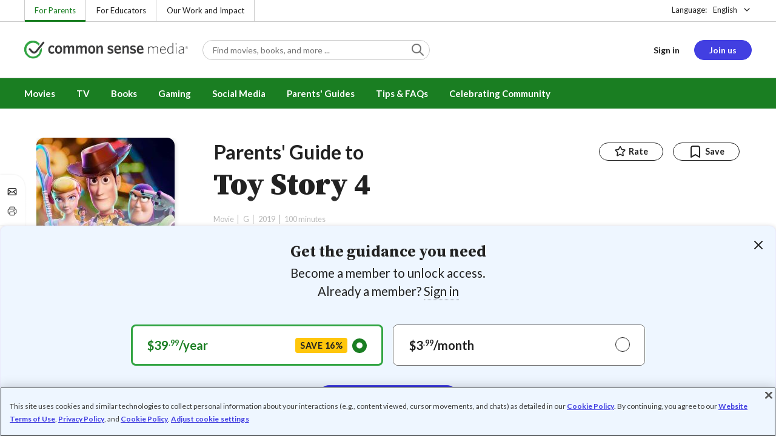

--- FILE ---
content_type: text/html; charset=UTF-8
request_url: https://www.commonsensemedia.org/movie-reviews/toy-story-4
body_size: 23697
content:
<!DOCTYPE html>
<html lang="en" dir="ltr" prefix="og: https://ogp.me/ns#">
  <head>
    <meta charset="utf-8" />
<meta name="description" content="Big-hearted, touching finale to Pixar&#039;s legendary franchise. Read Common Sense Media&#039;s Toy Story 4 review, age rating, and parents guide." />
<meta name="robots" content="index, follow" />
<link rel="canonical" href="https://www.commonsensemedia.org/movie-reviews/toy-story-4" />
<link rel="image_src" href="https://www.commonsensemedia.org/sites/default/files/styles/social_share_image/public/screenshots/csm-movie/toystory4-movie-screenshot-2.jpeg" />
<link rel="icon" sizes="16x16" href="/themes/custom/common_sense/images/favicons/favicon-16x16.png" />
<link rel="icon" sizes="32x32" href="/themes/custom/common_sense/images/favicons/favicon-32x32.png" />
<link rel="icon" sizes="96x96" href="/themes/custom/common_sense/images/favicons/favicon-96x96.png" />
<link rel="icon" sizes="192x192" href="/themes/custom/common_sense/images/favicons/favicon-192x192.png" />
<link rel="apple-touch-icon" sizes="180x180" href="/themes/custom/common_sense/images/favicons/apple-touch-icon-180x180.png" />
<meta property="og:site_name" content="Common Sense Media" />
<meta property="og:url" content="https://www.commonsensemedia.org/movie-reviews/toy-story-4" />
<meta property="og:title" content="Toy Story 4 Movie Review" />
<meta property="og:description" content="Big-hearted, touching finale to Pixar&#039;s legendary franchise. Read Common Sense Media&#039;s Toy Story 4 review, age rating, and parents guide." />
<meta property="og:image:url" content="https://www.commonsensemedia.org/sites/default/files/styles/social_share_image/public/screenshots/csm-movie/toystory4-movie-screenshot-2.jpeg" />
<meta property="og:image:type" content="image/jpeg" />
<meta property="og:image:width" content="600" />
<meta property="og:image:height" content="315" />
<meta name="twitter:card" content="summary_large_image" />
<meta name="twitter:description" content="Big-hearted, touching finale to Pixar&#039;s legendary franchise. Read Common Sense Media&#039;s Toy Story 4 review, age rating, and parents guide." />
<meta name="twitter:site" content="@CommonSense" />
<meta name="twitter:title" content="Toy Story 4 Movie Review" />
<meta name="twitter:site:id" content="29549839" />
<meta name="twitter:image" content="https://www.commonsensemedia.org/sites/default/files/styles/social_share_image/public/screenshots/csm-movie/toystory4-movie-screenshot-2.jpeg" />
<meta http-equiv="x-ua-compatible" content="IE=edge" />
<meta name="msapplication-tilecolor" content="#e3ffee" />
<meta name="msapplication-tileimage" content="sites/all/themes/common_sense/images/favicons/mstile-144x144.png" />
<meta name="Generator" content="Drupal 10 (https://www.drupal.org)" />
<meta name="MobileOptimized" content="width" />
<meta name="HandheldFriendly" content="true" />
<meta name="viewport" content="width=device-width, initial-scale=1.0" />
<link rel="alternate" type="application/rss+xml" href="/rss/reviews/movie/10/feed.xml" />
<link rel="alternate" type="application/rss+xml" href="/rss/reviews/book/all/feed.xml" />
<meta name="bingbot" content="noarchive, nocache" />
<meta http-equiv="x-dns-prefetch-control" content="on" />
<link rel="preconnect" href="//fonts.gstatic.com" crossorigin />
<link rel="preconnect" href="//cdn-ukwest.onetrust.com" crossorigin />
<link rel="preconnect" href="//d2hralswu9lj8u.cloudfront.net" crossorigin />
<link rel="preload" as="style" href="https://fonts.googleapis.com/css2?family=Lato:ital,wght@0,300;0,400;0,700;1,400&amp;family=Source+Serif+Pro:ital,wght@0,400;0,700;0,900;1,900&amp;display=swap" />
<script type="application/ld+json">{
    "@context": "https://schema.org",
    "@graph": [
        {
            "@type": "Review",
            "url": "https://www.commonsensemedia.org/movie-reviews/toy-story-4",
            "name": "Toy Story 4",
            "description": "Spectacularly animated and remarkably poignant, this Woody-centric fourth installment introduces memorable new friends and brings back beloved old ones for one more adventure.",
            "itemReviewed": {
                "@type": "Movie",
                "name": "Toy Story 4",
                "sameAs": "https://www.imdb.com/title/tt1979376",
                "image": {
                    "@type": "ImageObject",
                    "representativeOfPage": "True",
                    "url": "https://www.commonsensemedia.org/sites/default/files/styles/ratio_2_3_medium/public/product-images/csm-movie/toy-story-4-movie-poster-image0-min.jpg",
                    "width": "170",
                    "height": "255"
                },
                "duration": "PT100S",
                "dateCreated": "2019-06-21",
                "actor": [
                    {
                        "@type": "Person",
                        "name": "Tom Hanks"
                    },
                    {
                        "@type": "Person",
                        "name": "Tim Allen"
                    },
                    {
                        "@type": "Person",
                        "name": "Tony Hale"
                    },
                    {
                        "@type": "Person",
                        "name": "Christina Hendricks"
                    },
                    {
                        "@type": "Person",
                        "name": "Annie Potts"
                    }
                ],
                "director": {
                    "@type": "Person",
                    "name": "Josh Cooley"
                },
                "productionCompany": [
                    {
                        "@type": "Organization",
                        "name": "Walt Disney Studios Motion Pictures"
                    },
                    {
                        "@type": "Organization",
                        "name": "Pixar Animation Studios"
                    }
                ]
            },
            "author": {
                "@type": "Person",
                "name": "Sandie Angulo Chen",
                "sameAs": "https://www.commonsensemedia.org/users/sandie-angulo-chen"
            },
            "publisher": {
                "@type": "Organization",
                "name": "Common Sense Media",
                "sameAs": "https://www.commonsensemedia.org"
            },
            "datePublished": "2019-06-18",
            "isFamilyFriendly": "true",
            "typicalAgeRange": "5+",
            "inLanguage": "en_US",
            "reviewRating": {
                "@type": "Rating",
                "ratingValue": "4"
            },
            "reviewBody": "Spectacularly animated and remarkably poignant, this Woody-centric fourth installment introduces memorable new friends and brings back beloved old ones for one more adventure. Although Buzz Lightyear (Tim Allen), Jessie (Joan Cusack), Rex (Wallace Shawn), the Potato Heads, and the rest of the gang still have a part to play, this story is firmly Woody\u0027s. He grapples with transitioning from a favorite toy to one who\u0027s occasionally left in the closet and then becoming the self-proclaimed protector of Forky, who\u0027s having a (hilarious) existential crisis about whether he\u0027s trash (it\u0027s warm and cozy, and where he feels he belongs) or toy. Hale is perfectly cast as the quirky, inquisitive Forky. And Potts is fabulous as the now wiser, street-savvy Bo, who\u0027s able to see the joy of being a free-range toy. She\u0027s not bound by the changing whims of a child who can outgrow her playthings.\r\n\r\nAlong with Forky, the new characters who have the most impact are insecure Canadian stuntman Duke Caboom (Keanu Reeves) and buddies Bunny (Jordan Peele) and Ducky (Keegan-Michael Key), sewn-together stuffed animals who are supposed to be a top carnival prize but wind up following Buzz on his mission to rescue Woody and Forky. The duo\u0027s familiar chemistry and banter offer some of the movie\u0027s key laugh-aloud moments (like their schemes to attack humans). Gabby Gabby and her creepy ventriloquist dummies aren\u0027t the most frightening of villains -- especially after it turns out that they, like most angry folks, are just misunderstood. Ultimately, this is a story about Woody and his reconnection with Bo. Her development is one of the most fascinating in Pixar history. She may not have super powers, but Bo Peep is every bit as incredible as Elastigirl, and she\u0027ll do whatever it takes to save her sheep and her friends. Ever since 1995, this beautifully animated franchise has taught audiences about the power of play, and this installment is a powerful capstone on that legacy. (Passionate Pixar fans should watch for the film\u0027s many Easter eggs, which cover the entire Pixar universe.)"
        }
    ]
}</script>
<link rel="dns-prefetch" href="//fonts.googleapis.com" />
<link rel="dns-prefetch" href="//fonts.gstatic.com" />
<link rel="dns-prefetch" href="//www.google-analytics.com" />
<link rel="dns-prefetch" href="//www.googletagmanager.com" />
<link rel="dns-prefetch" href="//cdn-ukwest.onetrust.com" />
<link rel="dns-prefetch" href="//d2hralswu9lj8u.cloudfront.net" />
<link rel="dns-prefetch" href="//insitez.blob.core.windows.net" />
<link rel="preconnect" href="//fonts.googleapis.com" />
<link rel="preconnect" href="//www.google-analytics.com" />
<link rel="preconnect" href="//www.googletagmanager.com" />
<link rel="preconnect" href="//cdn-ukwest.onetrust.com" />
<link rel="preconnect" href="//d2hralswu9lj8u.cloudfront.net" />
<link rel="preconnect" href="//insitez.blob.core.windows.net" />
<link rel="icon" href="/themes/custom/common_sense/favicon.ico" type="image/vnd.microsoft.icon" />
<link rel="alternate" hreflang="en" href="https://www.commonsensemedia.org/movie-reviews/toy-story-4" />
<link rel="alternate" hreflang="es" href="https://www.commonsensemedia.org/es/resenas-pelicula/toy-story-4" />
<link rel="preload" as="style" href="/sites/default/files/css/css_0TeMXwO0w4MwJ6Ygl_JUnkX4sgFv-uSQtxjRKTU56Zc.css?delta=0&amp;language=en&amp;theme=common_sense_media_theme&amp;include=[base64]" />
<link rel="preload" as="style" href="/sites/default/files/css/css_qOv7F0PyrAvjPmPf9QoXg-jUXI6rOB5_PS9dXb53xDU.css?delta=1&amp;language=en&amp;theme=common_sense_media_theme&amp;include=[base64]" />
<link rel="preload" as="style" href="/sites/default/files/css/css_upYFn7-lTOFCkS__TJARnVnzLfQZom9ETODny7WbP44.css?delta=3&amp;language=en&amp;theme=common_sense_media_theme&amp;include=[base64]" />
<link rel="preload" as="script" href="/sites/default/files/js/js_NTcb1CfhjCNzqRZwt9ooLsMgUS_kgRIwE_5XJmqb9pg.js?scope=footer&amp;delta=0&amp;language=en&amp;theme=common_sense_media_theme&amp;include=[base64]" />

    <title>Toy Story 4 Movie Review | Common Sense Media</title>
    <link rel="stylesheet" media="all" href="/sites/default/files/css/css_0TeMXwO0w4MwJ6Ygl_JUnkX4sgFv-uSQtxjRKTU56Zc.css?delta=0&amp;language=en&amp;theme=common_sense_media_theme&amp;include=[base64]" />
<link rel="stylesheet" media="all" href="/sites/default/files/css/css_qOv7F0PyrAvjPmPf9QoXg-jUXI6rOB5_PS9dXb53xDU.css?delta=1&amp;language=en&amp;theme=common_sense_media_theme&amp;include=[base64]" />
<link rel="stylesheet" media="all" href="https://fonts.googleapis.com/css2?family=Lato:ital,wght@0,300;0,400;0,700;1,400&amp;family=Source+Serif+Pro:ital,wght@0,400;0,700;0,900;1,900&amp;display=swap" />
<link rel="stylesheet" media="all" href="/sites/default/files/css/css_upYFn7-lTOFCkS__TJARnVnzLfQZom9ETODny7WbP44.css?delta=3&amp;language=en&amp;theme=common_sense_media_theme&amp;include=[base64]" />

    <script type="application/json" data-drupal-selector="drupal-settings-json">{"path":{"baseUrl":"\/","pathPrefix":"","currentPath":"node\/72455","currentPathIsAdmin":false,"isFront":false,"currentLanguage":"en"},"pluralDelimiter":"\u0003","suppressDeprecationErrors":true,"gtag":{"tagId":"","consentMode":false,"otherIds":[],"events":[],"additionalConfigInfo":[]},"gtm":{"tagId":null,"settings":{"data_layer":"dataLayer","include_classes":false,"allowlist_classes":"","blocklist_classes":"","include_environment":false,"environment_id":"","environment_token":""},"tagIds":["GTM-PBF6R22"]},"ajaxPageState":{"theme":"common_sense_media_theme","libraries":"[base64]"},"config":"{\u0022sitekey\u0022:\u0022MTPublic-zvDLJ75su\u0022,\u0022autoFormValidate\u0022:true,\u0022theme\u0022:\u0022basic\u0022,\u0022render\u0022:\u0022explicit\u0022,\u0022renderQueue\u0022:[],\u0022widgetSize\u0022:\u0022standard\u0022,\u0022enableOption\u0022:\u0022all\u0022,\u0022lang\u0022:\u0022en\u0022}","commonKit":{"socialShareIcons":{"selectors":{"social-share-icons":1}},"popover":{"selectors":{"popover-987a2a61-6ff6-49fd-9d99-403376c7a299":1,"popover-b0fa0811-a5d4-452d-847c-f5b3750a4633":1,"popover-6c1ffd08-205a-483d-9744-81221d47f05a":1,"popover-3bdf59c0-6d4a-429b-9683-049503112a12":1,"popover-53477f6a-83ea-43dc-8b9d-3dcab8e72a2b":1}},"slider":{"selectors":{"slider-de7a04f1-e8a8-43f9-9130-07f5f35cdf35":1,"review-view-gallery-slider":1,"review-view-content-grid-modal-slider":1}},"reveal":{"selectors":{"reveal-00a02fc5-4783-441d-a45c-3c7aa44145cf":1,"reveal-19053684-6bdc-440a-b9f2-8d4cd2ed0ddc":1,"reveal-6cba0287-59cb-4df9-9c15-fc45100c1e42":1,"reveal-a04766e8-6909-4795-9831-0a9812898ae7":1}}},"csm":{"reviewSlider":{"selectors":{"review-slider-d6f07819-6eec-496a-b932-f33d93f11d0b":1,"review-slider-4d6b6e49-cc93-44b4-8368-42df598d3f3c":1,"review-slider-1322f450-56e7-4925-8fee-71c16fbc2c37":1}},"reviewRate":{"selectors":{"review-rate-72455-3":1,"review-rate-72455-2":1,"review-rate-72455-1":1}},"userReviewsList":{"selectors":{"user-reviews-list-ff12e1e2-4f74-4a31-ad6a-f1b3a7a1eca9":1,"user-reviews-list-4e2d7218-fa86-4f40-b11e-9c6ad8a17fe3":1}},"reviewBuyLinks":{"selectors":{"review-buy-links-f1da0da0-602e-4e0d-9493-c34a65a952bd":1}},"amplitude_props":{"source_org":"Common Sense Media","source_system":"Drupal 10.5.6 \u003E PHP 8.3.29","source_system_deploy_id":"live_3253","source_system_id":"7773f0c3-f5cf-442f-a548-d6af11f9945d","csm_content_title":"Toy Story 4","csm_content_type":"csm_review","csm_entity_group":"node","csm_entity_id":"72455","csm_entity_uuid":"0eaa43f8-c2f1-45b2-b96d-f67b70372e41","page_lang":"en","csm_content_group":"Editorial Reviews","csm_review_type":"csm_movie","csm_review_target_title":"Toy Story 4","csm_review_target_nid":30121,"csm_review_target_uuid":"8740be01-333e-4ded-9d1e-4d9824b509ba","csm_review_rating_overall":4,"csm_review_rating_details_message":4,"csm_review_rating_details_role_model":4,"csm_review_rating_details_diversity":null,"csm_review_rating_details_violence":2,"csm_review_rating_details_sex":1,"csm_review_rating_details_language":0,"csm_review_rating_details_consumerism":4,"csm_review_rating_details_drugs":1,"csm_review_rating_age":5,"csm_review_publication_date":"2019-06-01","csm_review_selection":true,"csm_review_upcoming":false,"csm_review_has_video":true,"csm_title_genres":["Family and Kids"],"csm_title_topics":["Friendship"],"csm_title_character_strengths":["Courage","Empathy","Perseverance","Teamwork"],"csm_title_tags":["Courage","Empathy","Family and Kids","Friendship","Perseverance","Teamwork"],"csm_title_release_date":"2019","csm_title_industry_rating_mpaa":"G","csm_title_industry_rating_esrb":null,"csm_title_industry_rating_tv":null,"csm_title_platforms":["Amazon Video","Amazon Prime Video","Disney Plus","Google Play"],"csm_title_has_trailer":true,"csm_title_movie_in_theaters":false,"csm_title_movie_is_streaming":true,"csm_user_roles":["anonymous"],"csm_user_state":"anonymous","csm_user_member_type":"non-member"},"ga_dimension":{"csm_content_type":"csm_review","csm_review_type":"csm_movie","csm_review_publication_date":"2019-06-01","csm_star_rating":"4","csm_age_rating":"5","csm_content_grid":"educat:1, messag:4, role_m:4, violen:2, sex:1, langua:0, consum:4, drugs:1","csm_stands_out_for":"","csm_genre_items":"Family and Kids","csm_topic_items":"Friendship","csm_strengths_items":"Courage, Empathy, Perseverance, Teamwork","csm_genres_topics_character_strengths":"Family and Kids, Friendship, Courage, Empathy, Perseverance, Teamwork","csm_media_creation_date":"2019","csm_outside_rating":"G","csm_creator":"Walt Disney Studios Motion Pictures, Pixar Animation Studios","csm_platform":"Amazon Video, Amazon Prime Video, Disney Plus, Google Play","csm_theater_and_DVD_status":"in-theaters:no;on-DVD:yes","csm_seal_honoree_status":"yes","video_type":"Movie Review","video_lang":"en","video_lang_label":"","csm_video_included":"CSM-review:yes, official-trailer:yes","content_group":"Editorial Reviews","csm_user_type":["anonymous"]},"reviewAction":{"selectors":{"review-action-d5d8fd9d-747a-46e9-8fa6-dde7e0f6d6bf":1}}},"cs":{"userLoginModal":{"selectors":{"user-login-modal-c9cae2b7-9e3f-4958-82c9-a9a4013c8a5b":1,"user-login-modal-f69c5b5a-5019-4de6-a537-f7e1b0dfa291":1,"user-login-modal-3f525749-3f6b-4dfc-9032-7f1af6d6a480":1,"user-login-modal-4c191473-ce67-4016-8279-398c1879fa33":1}},"videoModal":{"selectors":{"video-modal-6a525e11-2f37-4bb6-a1ba-ec40cc08e8f6":1,"video-modal-1e79b610-9adb-4860-837b-d705c36b861a":1}}},"user":{"roles":["anonymous"],"uid":0,"permissionsHash":"801237e52c014394e8c69a0e75fda589b469d16b4d402682da18388285bb2cc8"}}</script>
<script src="/sites/default/files/js/js_8C_oaeIZYXWN1_5BZ40KqlXtQFU7mKY2e0J4V4lsuFY.js?scope=header&amp;delta=0&amp;language=en&amp;theme=common_sense_media_theme&amp;include=[base64]"></script>
<script src="/modules/contrib/google_tag/js/gtag.js?t8ed8b"></script>
<script src="/modules/contrib/google_tag/js/gtm.js?t8ed8b"></script>

  </head>
  <body class="path-node page-node-type-csm-review">
        <a href="#main-content" class="visually-hidden focusable">
      Skip to main content
    </a>
    <noscript><iframe src="https://www.googletagmanager.com/ns.html?id=GTM-PBF6R22"
                  height="0" width="0" style="display:none;visibility:hidden"></iframe></noscript>

      <div class="dialog-off-canvas-main-canvas" data-off-canvas-main-canvas>
    
<div class="header-wrapper">
    <div class="region region-strip row">
      <div class="col-12">
    <div class="row">
      <div id="block-headertopnav">
  
    
                  <div class="header-top-nav">
  <ul class="menu">
                <li><a href="/" class="active">For Parents</a></li>
                <li><a href="https://www.commonsense.org/education" class="">For Educators</a></li>
                <li><a href="https://www.commonsense.org" class="">Our Work and Impact</a></li>
      </ul>
</div>


  </div>
<div id="block-headerlanguageswitcher">
  
    
      
<div id="header-language-switcher" class="header-language-switcher">
  <span>Language:</span>
  <div class="dropdown">
                  <button data-placement="bottom-end" data-flip="disabled" type="button" data-toggle="dropdown" class="dropdown__toggle btn--reset">English</button>


  <div class="dropdown__menu" aria-labelledby="dropdownMenuButton">
                                                                <button class="active dropdown__item btn--reset" data-lang="en">English</button>
                                                                    <a class="dropdown__item" data-lang="es" href="/es/resenas-pelicula/toy-story-4">Español</a>
                      
  </div>
</div>

</div>


  </div>

    </div>
  </div>
  </div>


  <header role="banner">
          <div class="region region-header row">
      <button class="mobile-menu-button btn--reset icon-menu"></button>
  <div class="site-logo col col-lg-6">
    <a href="/" title="Click to go back to the homepage"></a>
  </div>
  <button class="mobile-search-button btn--reset icon-search"></button>
          <div id="block-headersearch">
  
    
      <div class="header-search-wrapper full-width">
  <div id="header-search" class="header-search">
    <div class="dropdown dropdown--block">
      <input class="dropdown__toggle form-control" data-toggle="dropdown" placeholder="Find movies, books, and more ..." aria-label="Find movies, books, and more ...">

      <i class="icon-search"></i>
      <div class="dropdown__menu">
        <div class="header-search-content"></div>
      </div>
    </div>
    <div class="header-search-mobile">
        <button class="btn-mobile-search btn btn--cta btn--block">Search</button>

      <h3>Or browse by category:</h3>
      <ul class="row">
        <li>
              <a class="btn btn--neutral" href="/movie-reviews">Movies</a>
</li>
        <li>
              <a class="btn btn--neutral" href="/tv-reviews">TV shows</a>
</li>
        <li>
              <a class="btn btn--neutral" href="/book-reviews">Books</a>
</li>
        <li>
              <a class="btn btn--neutral" href="/app-reviews">Apps</a>
</li>
        <li>
              <a class="btn btn--neutral" href="/game-reviews">Games</a>
</li>
        <li>
              <a class="btn btn--neutral" href="/articles">Parenting</a>
</li>
              </ul>
    </div>
  </div>
</div>


  </div>
<div id="block-headerusermenu">
  
    
      <div id="csm-header-user-menu" class="header-user-menu user-menu placeholder-loading">
  <ul class="menu menu-hierarchical">
    <li class="menu-item menu-item--depth-1 menu-item--login-placeholder">
      <a class="placeholder"></a>
    </li>
    <li class="menu-item menu-item--depth-1 menu-item--join-us-link menu-item--mobile-hamburger col-8">
      <span class="btn placeholder"></span>
    </li>
  </ul>
</div>

  </div>
<div id="block-headermobilemenu">
  
    
      
<div id="header-mobile-menu-wrapper" data-site-name=""></div>


  </div>

    
  </div>

  </header>

    <div class="region region-navigation row">
          <div id="block-headermainmenu">
  
    
      <div id="header-main-menu" class="header-main-menu">
                <ul class="menu menu-hierarchical">
    
          
            <li class="menu-item menu-item--depth-1 menu-item--expanded">
                                                                    <a id="" rel="" href="/movie-reviews">Movies</a>
        
                                <ul class="menu row">
    
          
                          <li class="menu-item menu-item--depth-2 menu-item--expanded menu-item--mobile-hidden menu-item--desktop-hidden col-12 col-lg-3 menu-item--">
                                                                    <a id="" rel="" href="/movie-reviews">Movie Reviews and Lists</a>
        
                                <ul class="menu">
    
          
                          <li class="menu-item menu-item--depth-3 menu-item--">
                                                                    <a id="" rel="" href="/movie-reviews" class="menu-link--browse-reviews">Movie Reviews</a>
        
              </li>
          
            <li class="menu-item menu-item--depth-3">
                                                                    <a id="" rel="" href="/movie-lists">Best Movie Lists</a>
        
              </li>
          
                          <li class="menu-item menu-item--depth-3 menu-item--">
                                                                    <a id="" rel="" href="/search/category/movie/tag/common-sense-selections-31822/sort/date-desc">Common Sense Selections for Movies</a>
        
              </li>
        </ul>
  
              </li>
          
                          <li class="menu-item menu-item--depth-2 menu-item--expanded menu-item--mobile-hidden menu-item--desktop-hidden col-12 col-lg-3 menu-item--">
                                                                    <a id="" rel="" href="/best-of-2021-form-submission">Marketing Campaign</a>
        
                                <ul class="menu">
    
          
                                        <li class="menu-item menu-item--depth-3 menu-item-- menu-item--content">
                  <span class="item-content">
            <a href="/lists/50-modern-movies-all-kids-should-watch-before-theyre-12" >
              <img srcset="/themes/custom/common_sense/components/commonkit/atoms/ck-image/images/ratio_16_9_small.png 350w,/themes/custom/common_sense/components/commonkit/atoms/ck-image/images/ratio_16_9_xsmall.png 240w" src="/themes/custom/common_sense/components/commonkit/atoms/ck-image/images/ratio_16_9_xsmall.png" data-src="/sites/default/files/styles/ratio_16_9_xsmall/public/menu-addons/mega-menu-image-50-modern-movies.jpg" data-srcset="/sites/default/files/styles/ratio_16_9_small/public/menu-addons/mega-menu-image-50-modern-movies.jpg 350w,/sites/default/files/styles/ratio_16_9_xsmall/public/menu-addons/mega-menu-image-50-modern-movies.jpg 240w" sizes="240px" class="image-lazy">

            </a>
            <h3><a href="/lists/50-modern-movies-all-kids-should-watch-before-theyre-12" class="link link--title" >
              50 Modern Movies All Kids Should Watch Before They&#039;re 12
            </a></h3>
          </span>
        
              </li>
        </ul>
  
              </li>
          
            <li class="menu-item menu-item--depth-2 menu-item--expanded menu-item--mobile-hidden menu-item--desktop-hidden col-12 col-lg-3">
                                                                    <a id="" rel="" href="/seal">The Common Sense Seal</a>
        
                                <ul class="menu">
    
          
                                        <li class="menu-item menu-item--depth-3 menu-item-- menu-item--content">
                  <span class="item-content">
            <a href="/search/category/movie/tag/common-sense-selections-31822/sort/date-desc" >
              <img srcset="/themes/custom/common_sense/components/commonkit/atoms/ck-image/images/ratio_16_9_small.png 350w,/themes/custom/common_sense/components/commonkit/atoms/ck-image/images/ratio_16_9_xsmall.png 240w" src="/themes/custom/common_sense/components/commonkit/atoms/ck-image/images/ratio_16_9_xsmall.png" data-src="/sites/default/files/styles/ratio_16_9_xsmall/public/menu-addons/selection-seal-350.png" data-srcset="/sites/default/files/styles/ratio_16_9_small/public/menu-addons/selection-seal-350.png 350w,/sites/default/files/styles/ratio_16_9_xsmall/public/menu-addons/selection-seal-350.png 240w" sizes="240px" class="image-lazy">

            </a>
            <h3><a href="/search/category/movie/tag/common-sense-selections-31822/sort/date-desc" class="link link--title" >
              Common Sense Selections for Movies
            </a></h3>
          </span>
        
              </li>
        </ul>
  
              </li>
        </ul>
  
              </li>
          
                          <li class="menu-item menu-item--depth-1 menu-item--expanded menu-item--">
                                                                    <a id="" rel="" href="/tv-reviews">TV</a>
        
                                <ul class="menu row">
    
          
                          <li class="menu-item menu-item--depth-2 menu-item--expanded menu-item--mobile-hidden menu-item--desktop-hidden col-12 col-lg-3 menu-item--">
                                                                    <a id="" rel="" href="/tv-reviews">TV Reviews and Lists</a>
        
                                <ul class="menu">
    
          
                          <li class="menu-item menu-item--depth-3 menu-item--">
                                                                    <a id="" rel="" href="/tv-reviews" class="menu-link--browse-reviews">TV Reviews</a>
        
              </li>
          
            <li class="menu-item menu-item--depth-3">
                                                                    <a id="" rel="" href="/tv-lists">Best TV Lists</a>
        
              </li>
          
                          <li class="menu-item menu-item--depth-3 menu-item--">
                                                                    <a id="" rel="" href="/search/category/tv/tag/common-sense-selections-31822/sort/date-desc">Common Sense Selections for TV</a>
        
              </li>
          
                          <li class="menu-item menu-item--depth-3 menu-item--">
                                                                    <a id="" rel="" href="/video/tv-reviews">Video Reviews of TV Shows</a>
        
              </li>
        </ul>
  
              </li>
          
                          <li class="menu-item menu-item--depth-2 menu-item--expanded menu-item--mobile-hidden menu-item--desktop-hidden col-12 col-lg-3 menu-item--">
                                                                    <a id="" rel="" href="/best-of-lists">Marketing Campaign</a>
        
                                <ul class="menu">
    
          
                                        <li class="menu-item menu-item--depth-3 menu-item-- menu-item--content">
                  <span class="item-content">
            <a href="/best-of-lists/best-kids-tv-shows-on-disney-plus" >
              <img srcset="/themes/custom/common_sense/components/commonkit/atoms/ck-image/images/ratio_16_9_small.png 350w,/themes/custom/common_sense/components/commonkit/atoms/ck-image/images/ratio_16_9_xsmall.png 240w" src="/themes/custom/common_sense/components/commonkit/atoms/ck-image/images/ratio_16_9_xsmall.png" data-src="/sites/default/files/styles/ratio_16_9_xsmall/public/menu-addons/mega-menu_best-kids-tv-shows-on-disney.jpg" data-srcset="/sites/default/files/styles/ratio_16_9_small/public/menu-addons/mega-menu_best-kids-tv-shows-on-disney.jpg 350w,/sites/default/files/styles/ratio_16_9_xsmall/public/menu-addons/mega-menu_best-kids-tv-shows-on-disney.jpg 240w" sizes="240px" class="image-lazy">

            </a>
            <h3><a href="/best-of-lists/best-kids-tv-shows-on-disney-plus" class="link link--title" >
              Best Kids&#039; Shows on Disney+
            </a></h3>
          </span>
        
              </li>
        </ul>
  
              </li>
          
                          <li class="menu-item menu-item--depth-2 menu-item--expanded menu-item--mobile-hidden menu-item--desktop-hidden col-12 col-lg-3 menu-item--">
                                                                    <a id="" rel="" href="/best-of-lists">Marketing Campaign</a>
        
                                <ul class="menu">
    
          
                                        <li class="menu-item menu-item--depth-3 menu-item-- menu-item--content">
                  <span class="item-content">
            <a href="/best-of-lists/best-kids-tv-shows-on-netflix" >
              <img srcset="/themes/custom/common_sense/components/commonkit/atoms/ck-image/images/ratio_16_9_small.png 350w,/themes/custom/common_sense/components/commonkit/atoms/ck-image/images/ratio_16_9_xsmall.png 240w" src="/themes/custom/common_sense/components/commonkit/atoms/ck-image/images/ratio_16_9_xsmall.png" data-src="/sites/default/files/styles/ratio_16_9_xsmall/public/menu-addons/mega-menu_best-kids-tv-shows-on-netflix.jpg" data-srcset="/sites/default/files/styles/ratio_16_9_small/public/menu-addons/mega-menu_best-kids-tv-shows-on-netflix.jpg 350w,/sites/default/files/styles/ratio_16_9_xsmall/public/menu-addons/mega-menu_best-kids-tv-shows-on-netflix.jpg 240w" sizes="240px" class="image-lazy">

            </a>
            <h3><a href="/best-of-lists/best-kids-tv-shows-on-netflix" class="link link--title" >
              Best Kids&#039; TV Shows on Netflix
            </a></h3>
          </span>
        
              </li>
        </ul>
  
              </li>
        </ul>
  
              </li>
          
            <li class="menu-item menu-item--depth-1 menu-item--expanded">
                                                                    <a id="" rel="" href="/book-reviews">Books</a>
        
                                <ul class="menu row">
    
          
            <li class="menu-item menu-item--depth-2 menu-item--expanded menu-item--mobile-hidden menu-item--desktop-hidden col-12 col-lg-3">
                                                                    <a id="" rel="" href="/book-reviews">Book Reviews and Lists</a>
        
                                <ul class="menu">
    
          
                          <li class="menu-item menu-item--depth-3 menu-item--">
                                                                    <a id="" rel="" href="/book-reviews" class="menu-link--browse-reviews">Book Reviews</a>
        
              </li>
          
            <li class="menu-item menu-item--depth-3">
                                                                    <a id="" rel="" href="/book-lists">Best Book Lists</a>
        
              </li>
          
                          <li class="menu-item menu-item--depth-3 menu-item--">
                                                                    <a id="" rel="" href="/search/category/book/tag/common-sense-selections-31822/sort/date-desc">Common Sense Selections for Books</a>
        
              </li>
        </ul>
  
              </li>
          
            <li class="menu-item menu-item--depth-2 menu-item--expanded menu-item--mobile-hidden menu-item--desktop-hidden col-12 col-lg-3">
                                                                    <a id="" rel="" href="/articles/how-to-raise-a-reader">Article About Books</a>
        
                                <ul class="menu">
    
          
                                        <li class="menu-item menu-item--depth-3 menu-item-- menu-item--content">
                  <span class="item-content">
            <a href="/articles/how-to-raise-a-reader" >
              <img srcset="/themes/custom/common_sense/components/commonkit/atoms/ck-image/images/ratio_16_9_small.png 350w,/themes/custom/common_sense/components/commonkit/atoms/ck-image/images/ratio_16_9_xsmall.png 240w" src="/themes/custom/common_sense/components/commonkit/atoms/ck-image/images/ratio_16_9_xsmall.png" data-src="/sites/default/files/styles/ratio_16_9_xsmall/public/menu-addons/2022-how-to-raise-a-reader_mega-menu.jpg" data-srcset="/sites/default/files/styles/ratio_16_9_small/public/menu-addons/2022-how-to-raise-a-reader_mega-menu.jpg 350w,/sites/default/files/styles/ratio_16_9_xsmall/public/menu-addons/2022-how-to-raise-a-reader_mega-menu.jpg 240w" sizes="240px" class="image-lazy">

            </a>
            <h3><a href="/articles/how-to-raise-a-reader" class="link link--title" >
              8 Tips for Getting Kids Hooked on Books
            </a></h3>
          </span>
        
              </li>
        </ul>
  
              </li>
          
                          <li class="menu-item menu-item--depth-2 menu-item--expanded menu-item--mobile-hidden menu-item--desktop-hidden col-12 col-lg-3 menu-item--">
                                                                    <a id="" rel="" href="/lists/growing-up-queer-thoughtful-books-about-lgbtq-youth">Marketing Campaign for Books</a>
        
                                <ul class="menu">
    
          
                                        <li class="menu-item menu-item--depth-3 menu-item-- menu-item--content">
                  <span class="item-content">
            <a href="/lists/50-books-all-kids-should-read-before-theyre-12" >
              <img srcset="/themes/custom/common_sense/components/commonkit/atoms/ck-image/images/ratio_16_9_small.png 350w,/themes/custom/common_sense/components/commonkit/atoms/ck-image/images/ratio_16_9_xsmall.png 240w" src="/themes/custom/common_sense/components/commonkit/atoms/ck-image/images/ratio_16_9_xsmall.png" data-src="/sites/default/files/styles/ratio_16_9_xsmall/public/menu-addons/mega-menu_50-books-all-kids-should-read-before-theyre-12.jpg" data-srcset="/sites/default/files/styles/ratio_16_9_small/public/menu-addons/mega-menu_50-books-all-kids-should-read-before-theyre-12.jpg 350w,/sites/default/files/styles/ratio_16_9_xsmall/public/menu-addons/mega-menu_50-books-all-kids-should-read-before-theyre-12.jpg 240w" sizes="240px" class="image-lazy">

            </a>
            <h3><a href="/lists/50-books-all-kids-should-read-before-theyre-12" class="link link--title" >
              50 Books All Kids Should Read Before They&#039;re 12
            </a></h3>
          </span>
        
              </li>
        </ul>
  
              </li>
        </ul>
  
              </li>
          
                          <li class="menu-item menu-item--depth-1 menu-item--expanded menu-item--">
                                                                    <a id="" rel="" href="/parents-ultimate-guides/gaming">Gaming</a>
        
                                <ul class="menu row">
    
          
                          <li class="menu-item menu-item--depth-2 menu-item--expanded menu-item--mobile-hidden menu-item--desktop-hidden col-12 col-lg-3 menu-item--">
                                                                    <a id="" rel="" href="/app-reviews">App Reviews and Lists</a>
        
                                <ul class="menu">
    
          
                          <li class="menu-item menu-item--depth-3 menu-item--">
                                                                    <a id="" rel="" href="/articles/parents-ultimate-guide-to-fortnite">Fortnite</a>
        
              </li>
          
                          <li class="menu-item menu-item--depth-3 menu-item--">
                                                                    <a id="" rel="" href="/articles/parents-ultimate-guide-to-minecraft">Minecraft</a>
        
              </li>
          
                          <li class="menu-item menu-item--depth-3 menu-item--">
                                                                    <a id="" rel="" href="/articles/parents-ultimate-guide-to-roblox-2024">Roblox</a>
        
              </li>
          
                          <li class="menu-item menu-item--depth-3 menu-item--">
                                                                    <a id="" rel="" href="/game-reviews" class="menu-link--browse-reviews">All Game Reviews</a>
        
              </li>
        </ul>
  
              </li>
        </ul>
  
              </li>
          
                          <li class="menu-item menu-item--depth-1 menu-item--expanded menu-item--">
                                                                    <a id="" rel="" href="/parents-ultimate-guides/social-media">Social Media</a>
        
                                <ul class="menu row">
    
          
                          <li class="menu-item menu-item--depth-2 menu-item--expanded menu-item--mobile-hidden menu-item--desktop-hidden col-12 col-lg-3 menu-item--">
                                                                    <a id="" rel="" href="/podcast-reviews">Podcast Reviews and Lists</a>
        
                                <ul class="menu">
    
          
                          <li class="menu-item menu-item--depth-3 menu-item--">
                                                                    <a id="" rel="" href="/articles/parents-ultimate-guide-to-social-media">Social Media</a>
        
              </li>
          
                          <li class="menu-item menu-item--depth-3 menu-item--">
                                                                    <a id="" rel="" href="/articles/parents-ultimate-guide-to-snapchat">Snapchat</a>
        
              </li>
          
                          <li class="menu-item menu-item--depth-3 menu-item--">
                                                                    <a id="" rel="" href="/articles/parents-ultimate-guide-to-instagram">Instagram</a>
        
              </li>
          
                          <li class="menu-item menu-item--depth-3 menu-item--">
                                                                    <a id="" rel="" href="/articles/parents-ultimate-guide-to-tiktok">TikTok</a>
        
              </li>
        </ul>
  
              </li>
        </ul>
  
              </li>
          
                          <li class="menu-item menu-item--depth-1 menu-item--expanded menu-item--">
                                                                    <a id="" rel="" href="/parents-ultimate-guides">Parents&#039; Guides</a>
        
                                <ul class="menu row">
    
          
                          <li class="menu-item menu-item--depth-2 menu-item--expanded col-12 col-lg-3 menu-item--">
                                                                    <a id="" rel="" href="/articles">By Age &amp; Stage</a>
        
                                <ul class="menu">
    
          
                          <li class="menu-item menu-item--depth-3 menu-item--">
                                                                    <a id="" rel="" href="/articles/parents-ultimate-guide-to-your-2-to-4-year-olds-digital-world">Preschoolers (2-4)</a>
        
              </li>
          
                          <li class="menu-item menu-item--depth-3 menu-item--">
                                                                    <a id="" rel="" href="/articles/parents-ultimate-guide-to-your-5-to-7-year-olds-digital-world">Little Kids (5-7)</a>
        
              </li>
          
                          <li class="menu-item menu-item--depth-3 menu-item--">
                                                                    <a id="" rel="" href="/articles/parents-ultimate-guide-to-your-7-to-9-year-olds-digital-world">Big Kids (7-9)</a>
        
              </li>
          
                          <li class="menu-item menu-item--depth-3 menu-item--">
                                                                    <a id="" rel="" href="/articles/parents-ultimate-guide-to-your-10-to-12-year-olds-digital-world">Tweens (10-12)</a>
        
              </li>
          
                          <li class="menu-item menu-item--depth-3 menu-item--">
                                                                    <a id="" rel="" href="/articles/parents-ultimate-guide-to-your-13-to-15-year-olds-digital-world">Teens (13-15)</a>
        
              </li>
        </ul>
  
              </li>
          
                          <li class="menu-item menu-item--depth-2 menu-item--expanded col-12 col-lg-3 menu-item--">
                                                                    <a id="" rel="" href="/articles">By Topic</a>
        
                                <ul class="menu">
    
          
                          <li class="menu-item menu-item--depth-3 menu-item--">
                                                                    <a id="" rel="" href="/articles/parents-ultimate-guide-to-managing-digital-parenting-anxiety">Digital Parenting Anxiety</a>
        
              </li>
          
                          <li class="menu-item menu-item--depth-3 menu-item--">
                                                                    <a id="" rel="" href="/articles/parents-ultimate-guide-to-first-phones-2024">First Phones</a>
        
              </li>
          
                          <li class="menu-item menu-item--depth-3 menu-item--">
                                                                    <a id="" rel="" href="/articles/parents-ultimate-guide-to-social-media-2024">Social Media</a>
        
              </li>
          
                          <li class="menu-item menu-item--depth-3 menu-item--">
                                                                    <a id="" rel="" href="/articles/parents-ultimate-guide-to-parental-controls">Parental Controls</a>
        
              </li>
          
                          <li class="menu-item menu-item--depth-3 menu-item--">
                                                                    <a id="" rel="" href="/articles/parents-ultimate-guide-to-ai-companions-and-relationships">AI Companions</a>
        
              </li>
          
                          <li class="menu-item menu-item--depth-3 menu-item--">
                                                                    <a id="" rel="" href="/articles/parents-ultimate-guide-to-generative-ai">Generative AI</a>
        
              </li>
        </ul>
  
              </li>
          
                          <li class="menu-item menu-item--depth-2 menu-item--expanded menu-item--mobile-hidden col-12 col-lg-3 menu-item--">
                                                                    <a id="" rel="" href="/articles">What&#039;s New</a>
        
                                <ul class="menu">
    
          
                                        <li class="menu-item menu-item--depth-3 menu-item-- menu-item--content">
                  <span class="item-content">
            <a href="/articles/parents-ultimate-guide-how-to-set-parent-controls-on-roblox" >
              <img srcset="/themes/custom/common_sense/components/commonkit/atoms/ck-image/images/ratio_16_9_small.png 350w,/themes/custom/common_sense/components/commonkit/atoms/ck-image/images/ratio_16_9_xsmall.png 240w" src="/themes/custom/common_sense/components/commonkit/atoms/ck-image/images/ratio_16_9_xsmall.png" data-src="/sites/default/files/styles/ratio_16_9_xsmall/public/blog/screenshot-2024-12-03-at-3.20.16-pm.png" data-srcset="/sites/default/files/styles/ratio_16_9_small/public/blog/screenshot-2024-12-03-at-3.20.16-pm.png 350w,/sites/default/files/styles/ratio_16_9_xsmall/public/blog/screenshot-2024-12-03-at-3.20.16-pm.png 240w" sizes="240px" class="image-lazy">

            </a>
            <h3><a href="/articles/parents-ultimate-guide-how-to-set-parent-controls-on-roblox" class="link link--title" >
              Parents&#039; Ultimate Guide: How to Set Parent Controls on Roblox
            </a></h3>
          </span>
        
              </li>
          
                          <li class="menu-item menu-item--depth-3 menu-item--">
                                                                    <a id="" rel="" href="/parents-ultimate-guides">All Parents&#039; Ultimate Guides</a>
        
              </li>
        </ul>
  
              </li>
        </ul>
  
              </li>
          
                          <li class="menu-item menu-item--depth-1 menu-item--expanded menu-item--">
                                                                    <a id="" rel="" href="/articles">Tips &amp; FAQs</a>
        
                                <ul class="menu row">
    
          
                          <li class="menu-item menu-item--depth-2 menu-item--expanded menu-item--mobile-hidden menu-item--desktop-hidden col-12 col-lg-3 menu-item--">
                                                                    <a id="" rel="" href="/articles">Column 1</a>
        
                                <ul class="menu">
    
          
                          <li class="menu-item menu-item--depth-3 menu-item--">
                                                                    <a id="" rel="" href="/family-tech-planners">Family Tech Planners</a>
        
              </li>
          
                          <li class="menu-item menu-item--depth-3 menu-item--">
                                                                    <a id="" rel="" href="/digital-skills">Digital Skills</a>
        
              </li>
          
                          <li class="menu-item menu-item--depth-3 menu-item--">
                                                                    <a id="" rel="" href="/articles">All Articles</a>
        
              </li>
        </ul>
  
              </li>
          
                          <li class="menu-item menu-item--depth-2 menu-item--expanded menu-item--mobile-hidden menu-item--desktop-hidden col-12 col-lg-3 menu-item--">
                                                                    <a id="" rel="" href="/carpool-conversations">Column 2</a>
        
                                <ul class="menu">
    
          
                                        <li class="menu-item menu-item--depth-3 menu-item-- menu-item--content">
                  <span class="item-content">
            <a href="/carpool-conversations" >
              <img srcset="/themes/custom/common_sense/components/commonkit/atoms/ck-image/images/ratio_16_9_small.png 350w,/themes/custom/common_sense/components/commonkit/atoms/ck-image/images/ratio_16_9_xsmall.png 240w" src="/themes/custom/common_sense/components/commonkit/atoms/ck-image/images/ratio_16_9_xsmall.png" data-src="/sites/default/files/styles/ratio_16_9_xsmall/public/menu-addons/carpool-coversations_thumbnail-final_1000x563.png" data-srcset="/sites/default/files/styles/ratio_16_9_small/public/menu-addons/carpool-coversations_thumbnail-final_1000x563.png 350w,/sites/default/files/styles/ratio_16_9_xsmall/public/menu-addons/carpool-coversations_thumbnail-final_1000x563.png 240w" sizes="240px" class="image-lazy">

            </a>
            <h3><a href="/carpool-conversations" class="link link--title" >
              Carpool Conversations
            </a></h3>
          </span>
        
              </li>
        </ul>
  
              </li>
          
                          <li class="menu-item menu-item--depth-2 menu-item--expanded menu-item--mobile-hidden menu-item--desktop-hidden col-12 col-lg-3 menu-item--">
                                                                    <a id="" rel="" href="/two-truths-and-ai">Column 3</a>
        
                                <ul class="menu">
    
          
                                        <li class="menu-item menu-item--depth-3 menu-item-- menu-item--content">
                  <span class="item-content">
            <a href="/two-truths-and-ai" >
              <img srcset="/themes/custom/common_sense/components/commonkit/atoms/ck-image/images/ratio_16_9_small.png 350w,/themes/custom/common_sense/components/commonkit/atoms/ck-image/images/ratio_16_9_xsmall.png 240w" src="/themes/custom/common_sense/components/commonkit/atoms/ck-image/images/ratio_16_9_xsmall.png" data-src="/sites/default/files/styles/ratio_16_9_xsmall/public/menu-addons/2-truths-and-ai-answer-key_social-share.jpg" data-srcset="/sites/default/files/styles/ratio_16_9_small/public/menu-addons/2-truths-and-ai-answer-key_social-share.jpg 350w,/sites/default/files/styles/ratio_16_9_xsmall/public/menu-addons/2-truths-and-ai-answer-key_social-share.jpg 240w" sizes="240px" class="image-lazy">

            </a>
            <h3><a href="/two-truths-and-ai" class="link link--title" >
              Two Truths &amp; AI
            </a></h3>
          </span>
        
              </li>
        </ul>
  
              </li>
        </ul>
  
              </li>
          
                          <li class="menu-item menu-item--depth-1 menu-item--expanded menu-item--">
                                                                    <a id="" rel="" href="/celebrating-community">Celebrating Community</a>
        
                                <ul class="menu row">
    
          
                          <li class="menu-item menu-item--depth-2 menu-item--expanded menu-item--mobile-hidden menu-item--desktop-hidden col-12 col-lg-3 menu-item--">
                                                                    <a id="" rel="" href="/celebrate-latino-culture">Menu for Latino Content</a>
        
                                <ul class="menu">
    
          
                          <li class="menu-item menu-item--depth-3 menu-item--">
                                                                    <a id="" rel="" href="/celebrate-latino-culture">Latino Culture</a>
        
              </li>
          
                          <li class="menu-item menu-item--depth-3 menu-item--">
                                                                    <a id="" rel="" href="/celebrate-black-voices">Black Voices</a>
        
              </li>
          
                          <li class="menu-item menu-item--depth-3 menu-item--">
                                                                    <a id="" rel="" href="/celebrate-asian-stories">Asian Stories</a>
        
              </li>
          
                          <li class="menu-item menu-item--depth-3 menu-item--">
                                                                    <a id="" rel="" href="/celebrate-native-narratives">Native Narratives</a>
        
              </li>
          
                          <li class="menu-item menu-item--depth-3 menu-item--">
                                                                    <a id="" rel="" href="/celebrate-lgbtq-pride">LGBTQ+ Pride</a>
        
              </li>
          
                          <li class="menu-item menu-item--depth-3 menu-item--">
                                                                    <a id="" rel="" href="/exploring-the-jewish-experience">Jewish Experiences</a>
        
              </li>
          
                          <li class="menu-item menu-item--depth-3 menu-item--">
                                                                    <a id="" rel="" href="/best-for-diversity-for-kids">Best of Diverse Representation List</a>
        
              </li>
        </ul>
  
              </li>
          
                          <li class="menu-item menu-item--depth-2 menu-item--expanded menu-item--mobile-hidden menu-item--desktop-hidden col-12 col-lg-3 menu-item--">
                                                                    <a id="" rel="" href="/lists/powerful-stories-about-martin-luther-king-jr">FACE English Column 2</a>
        
                                <ul class="menu">
    
          
                                        <li class="menu-item menu-item--depth-3 menu-item-- menu-item--content">
                  <span class="item-content">
            <a href="/lists/multicultural-books" >
              <img srcset="/themes/custom/common_sense/components/commonkit/atoms/ck-image/images/ratio_16_9_small.png 350w,/themes/custom/common_sense/components/commonkit/atoms/ck-image/images/ratio_16_9_xsmall.png 240w" src="/themes/custom/common_sense/components/commonkit/atoms/ck-image/images/ratio_16_9_xsmall.png" data-src="/sites/default/files/styles/ratio_16_9_xsmall/public/menu-addons/mega-menu_multicultural-books.jpg" data-srcset="/sites/default/files/styles/ratio_16_9_small/public/menu-addons/mega-menu_multicultural-books.jpg 350w,/sites/default/files/styles/ratio_16_9_xsmall/public/menu-addons/mega-menu_multicultural-books.jpg 240w" sizes="240px" class="image-lazy">

            </a>
            <h3><a href="/lists/multicultural-books" class="link link--title" >
              Multicultural Books
            </a></h3>
          </span>
        
              </li>
        </ul>
  
              </li>
          
                          <li class="menu-item menu-item--depth-2 menu-item--expanded menu-item--mobile-hidden menu-item--desktop-hidden col-12 col-lg-3 menu-item--">
                                                                    <a id="" rel="" href="/articles/festive-lunar-new-year-activities-for-kids-and-teens">FACE English Column 3</a>
        
                                <ul class="menu">
    
          
                                        <li class="menu-item menu-item--depth-3 menu-item-- menu-item--content">
                  <span class="item-content">
            <a href="/articles/youtube-kids-channels-with-diverse-representations" >
              <img srcset="/themes/custom/common_sense/components/commonkit/atoms/ck-image/images/ratio_16_9_small.png 350w,/themes/custom/common_sense/components/commonkit/atoms/ck-image/images/ratio_16_9_xsmall.png 240w" src="/themes/custom/common_sense/components/commonkit/atoms/ck-image/images/ratio_16_9_xsmall.png" data-src="/sites/default/files/styles/ratio_16_9_xsmall/public/menu-addons/mega-menu_youtube-kids-channels-with-diverse-representations.jpg" data-srcset="/sites/default/files/styles/ratio_16_9_small/public/menu-addons/mega-menu_youtube-kids-channels-with-diverse-representations.jpg 350w,/sites/default/files/styles/ratio_16_9_xsmall/public/menu-addons/mega-menu_youtube-kids-channels-with-diverse-representations.jpg 240w" sizes="240px" class="image-lazy">

            </a>
            <h3><a href="/articles/youtube-kids-channels-with-diverse-representations" class="link link--title" >
              YouTube Channels with Diverse Representations
            </a></h3>
          </span>
        
              </li>
        </ul>
  
              </li>
          
                          <li class="menu-item menu-item--depth-2 menu-item--expanded menu-item--mobile-hidden menu-item--desktop-hidden col-12 col-lg-3 menu-item--">
                                                                    <a id="" rel="" href="https://www.youtube.com/playlist?list=PLxc-QYpD02ma4DSSodguGUVMLcwCj9BtO">FACE English Column 4</a>
        
                                <ul class="menu">
    
          
                                        <li class="menu-item menu-item--depth-3 menu-item-- menu-item--content">
                  <span class="item-content">
            <a href="/lists/podcasts-with-diverse-characters-and-stories" >
              <img srcset="/themes/custom/common_sense/components/commonkit/atoms/ck-image/images/ratio_16_9_small.png 350w,/themes/custom/common_sense/components/commonkit/atoms/ck-image/images/ratio_16_9_xsmall.png 240w" src="/themes/custom/common_sense/components/commonkit/atoms/ck-image/images/ratio_16_9_xsmall.png" data-src="/sites/default/files/styles/ratio_16_9_xsmall/public/menu-addons/mega-menu_podcasts-with-diverse-characters-and-stories.jpg" data-srcset="/sites/default/files/styles/ratio_16_9_small/public/menu-addons/mega-menu_podcasts-with-diverse-characters-and-stories.jpg 350w,/sites/default/files/styles/ratio_16_9_xsmall/public/menu-addons/mega-menu_podcasts-with-diverse-characters-and-stories.jpg 240w" sizes="240px" class="image-lazy">

            </a>
            <h3><a href="/lists/podcasts-with-diverse-characters-and-stories" class="link link--title" >
              Podcasts with Diverse Characters and Stories
            </a></h3>
          </span>
        
              </li>
        </ul>
  
              </li>
        </ul>
  
              </li>
          
            <li class="menu-item menu-item--depth-1 menu-item--desktop-hidden">
                                                                    <a id="" rel="" href="/donate">Donate</a>
        
              </li>
        </ul>
  


</div>



  </div>

      </div>

</div>

<div class="page-wrapper">
  <div id="nav-overlay"></div>

  <div id="content" role="main">
    

    <a id="main-content"></a>

      <div class="region region-content">
    <div data-drupal-messages-fallback class="hidden"></div><div>
  
    
      <div class="review-view">
  <div class="row">
    <div class="col-12 col-lg-9 page-left-column">
      <div class="review-view-top review-teaser-parent row">
  <div class="col">
    <h3 id="review-view-top-intro" class="title-intro col-12"><strong>      Parents' Guide to  </strong></h3>
    <h1 class="heading--sourceserifpro col-12">Toy Story 4</h1>
    <div class="review-product-summary">
      <span>
                                                                            Movie
          
              
          </span>      <span>
                                                                            G
          
              
          </span>      <span>
                                                                            2019
          
              
          </span>      <span>
                                                                            100 minutes
          
              
          </span>  </div>

    <div class="review-view-top-actions row">
      <span class="user-login-modal-review-rate user-login-modal" id="user-login-modal-4c191473-ce67-4016-8279-398c1879fa33">  <a class="btn--neutral btn--sm review-rate btn btn--block" data-id="72455" data-delta="1" data-text="Rate" rel="nofollow" id="review-rate-72455-1">&nbsp;</a>
</span>




            <span id="user-login-modal-3f525749-3f6b-4dfc-9032-7f1af6d6a480" class="user-login-modal">        <button id="review-action-d5d8fd9d-747a-46e9-8fa6-dde7e0f6d6bf" class="review-action review-favorite btn btn--neutral" data-id="72455" data-delta="1" data-action="favorite"><span></span></button>


      </span>


    </div>
  </div>
          <div class="review-image review-image--selection icon-cs-selection-families">
  <img alt="Toy Story 4 Poster Image" srcset="/themes/custom/common_sense/components/commonkit/atoms/ck-image/images/ratio_2_3_xlarge.png 338w,/themes/custom/common_sense/components/commonkit/atoms/ck-image/images/ratio_2_3_large.png 228w,/themes/custom/common_sense/components/commonkit/atoms/ck-image/images/ratio_2_3_medium.png 170w,/themes/custom/common_sense/components/commonkit/atoms/ck-image/images/ratio_2_3_small.png 100w" src="/themes/custom/common_sense/components/commonkit/atoms/ck-image/images/ratio_2_3_small.png" data-src="/sites/default/files/styles/ratio_2_3_small/public/product-images/csm-movie/toy-story-4-movie-poster-image0-min.jpg" data-srcset="/sites/default/files/styles/ratio_2_3_xlarge/public/product-images/csm-movie/toy-story-4-movie-poster-image0-min.jpg 338w,/sites/default/files/styles/ratio_2_3_large/public/product-images/csm-movie/toy-story-4-movie-poster-image0-min.jpg 228w,/sites/default/files/styles/ratio_2_3_medium/public/product-images/csm-movie/toy-story-4-movie-poster-image0-min.jpg 170w,/sites/default/files/styles/ratio_2_3_small/public/product-images/csm-movie/toy-story-4-movie-poster-image0-min.jpg 100w" sizes="(min-width: 970px) 228px,(min-width: 768px) 170px,100px" class="image-lazy">

      <a href="/movie-reviews/toy-story-4"></a>
  </div>

</div>

                  <div id="user-plus-gate" class="user-plus-gate review-page" data-id="72455" data-type="csm_review" data-soft="1"></div>

            <div id="review-view-tab" class="review-view-tab" data-id="72455">
  <div id="tab-6115a95e-c897-4e12-ae09-91acc44df93f" class="tab">
  <ul class="tab__nav" role="tablist">
          <li class="tab__item">
                                        <a href="#tab-6115a95e-c897-4e12-ae09-91acc44df93f0" data-toggle="tab" role="tab" data-type="review" class="active">  <span>Common Sense Says</span>
</a>
      </li>
          <li class="tab__item">
                                        <a href="#tab-6115a95e-c897-4e12-ae09-91acc44df93f1" data-toggle="tab" role="tab" data-type="adult">  <span>Parents Say</span>
  <span class="count">
    147 Reviews  </span>
</a>
      </li>
          <li class="tab__item">
                                        <a href="#tab-6115a95e-c897-4e12-ae09-91acc44df93f2" data-toggle="tab" role="tab" data-type="child">  <span>Kids Say</span>
  <span class="count">
    179 Reviews  </span>
</a>
      </li>
          </ul>
  <div class="tab__content">
                            <div id="tab-6115a95e-c897-4e12-ae09-91acc44df93f0" class="tab__pane active" role="tabpanel">
              



<div id="review-view-content-main" class="review-view-content-main">
  <div class="review-view-content-main-wrapper">
    <h3>Common Sense Media Review</h3>
    <p class="review-view-author">
      


<span  class="avatar avatar--xsmall"><img alt="Sandie Angulo Chen" src="/themes/custom/common_sense/components/commonkit/atoms/ck-image/images/ratio_1_1_xsmall.png" data-src="/sites/default/files/styles/ratio_1_1_xsmall/public/user-pictures/299677-1592017240.jpg" class="image-lazy"></span>

    <span>By <strong>  <a class="link" href="/bio/sandie-angulo-chen">Sandie Angulo Chen</a>

</strong><span class="fixed-left">,</span>
  based on child development research.  <a class="link" href="/about-us/our-mission/about-our-ratings">How do we rate?</a>
</span>
</p>

        <div class="review-view-rate review-view-card">
              <div class="review-rating">
      <span id="rating-b6531878-1906-4ec4-863d-b26be021ae60" class="rating rating--inline rating--xlg">
      <span class="rating__age">
      age 5+
    </span>
  </span>






        <span id="rating-36ada045-d193-4ad3-a356-2b5b1c261c47" class="rating rating--inline rating--lg">
      

    

      <span class="rating__score" role="img">
                                                            <i  class="active"></i>
                                                <i  class="icon-star-solid active"></i>
                                                <i  class="icon-star-solid active"></i>
                                                <i  class="icon-star-solid active"></i>
                                                <i  class="icon-star-solid active"></i>
                                      <i  class="icon-star-solid"></i>
      

      </span>

          </span>






  </div>

            <p class="review-view-summary-oneliner">Big-hearted, touching finale to Pixar's legendary franchise.</p>
    </div>
                                                                                                                                                                                                      <div id="review-view-content-grid" class="review-view-content-grid">
  <div class="row">
          <div class="col-12">
        <div class="content-grid-item review-view-card review-view-box--formatted">
          <div class="content-grid-title review-view-card-title">
            <h1 class="heading-4">Parents Need to Know</h1>
          </div>
          <div class="content-grid-content">
            <button id="content-grid-item-parents-need-know" data-start-at="0" class="rating rating--sm" data-toggle="modal" data-target="review-view-content-grid-modal">
              <span class="rating__teaser rating__teaser-long" role="img">
                                                                <p>Parents need to know that <em>Toy Story 4</em> is the fourth and probably final installment of Disney Pixar's original franchise. It's remarkably poignant and should appeal to audiences of all ages -- from parents and children to those who grew up loving Woody (voiced by <a href="/search/Tom%20Hanks">Tom Hanks</a>), Buzz (<a p>
</a></p>
              </span>
            </button>
          </div>
        </div>
      </div>
              <div class="col-12 col-md-6">
        <div class="content-grid-item review-view-card">
          <div class="content-grid-title review-view-card-title">
            <h1 class="heading-4">Why Age 5+?</h1>
          </div>
                                                                        <div class="content-grid-content" data-text="&lt;p&gt;Some of the &lt;i&gt;Toy Story&lt;/i&gt; characters are recognizable brands (Barbie, Mr. &amp;amp; Mrs. Potato Head, etc.), and others are mentioned (Chutes and Ladders, etc.). And beyond that, this franchise has the potential for the most merchandising tie-ins of any kid-targeted movie series. Toys, action figures, McDonald&#039;s Happy Meal gifts, games, books, party supplies, plush dolls, etc. You can even buy (rather than make) your own Forky.&lt;/p&gt;
">
              <button id="content-grid-item-consumerism" data-start-at="1" class="rating rating--sm rating--interactive">
          <span class="rating__label">Products &amp; Purchases</span>
  

    

      <span class="rating__score" role="img">
                                                            <i  class="active"></i>
                                                <i  class="icon-circle-solid active"></i>
                                                <i  class="icon-circle-solid active"></i>
                                                <i  class="icon-circle-solid active"></i>
                                                <i  class="icon-circle-solid active"></i>
                                      <i  class="icon-circle-solid"></i>
      

      </span>

          <span class="rating__teaser">
        <p>Some of the <i>Toy Story</i> characters are recognizable brands (Barbie, Mr. &amp;am</p>

      </span>
          </button>






            </div>
                                                                        <div class="content-grid-content" data-text="&lt;p&gt;Plenty of peril and tense moments during rescues and escapes (big jumps, chases, falls, near misses, etc.). Creepy ventriloquist dummies act as Gabby Gabby&#039;s henchmen: They take toys hostage, keep them locked up, etc. Bunny and Ducky consider physically attacking elderly antique store owner (their plans are visualized) and imagine shooting deadly lasers from their eyes (also shown). Much later they actually jump on a character&#039;s face, and also brawl with other toys (jumping on Buzz, etc.). Gabby Gabby is initially portrayed as sinister. A store cat is known to demolish toys, even leaving a stuffed toy that&#039;s been severed at the waist. In a disturbing moment, the cat swallows a tiny toy (but later spits her out). Bo Peep has a broken arm she keeps bandaged together. Arguments. Early scenes show a storm with thunder. Sad separations between close friends and hurtful rejections. Bonnie is scared to go to kindergarten at first.&lt;/p&gt;
">
              <button id="content-grid-item-violence" data-start-at="2" class="rating rating--sm rating--interactive">
          <span class="rating__label">Violence &amp; Scariness</span>
  

    

      <span class="rating__score" role="img">
                                                            <i  class="active"></i>
                                                <i  class="icon-circle-solid active"></i>
                                                <i  class="icon-circle-solid active"></i>
                                      <i  class="icon-circle-solid"></i>
                                      <i  class="icon-circle-solid"></i>
                                      <i  class="icon-circle-solid"></i>
      

      </span>

          <span class="rating__teaser">
        <p>Plenty of peril and tense moments during rescues and escapes (big jumps, chases,</p>

      </span>
          </button>






            </div>
                                                                        <div class="content-grid-content" data-text="&lt;p&gt;Flirting and longing looks between toy characters that culminates in a lingering embrace. Quick joke about a toy&#039;s previous fling with He-Man.&lt;/p&gt;
">
              <button id="content-grid-item-sex" data-start-at="3" class="rating rating--sm rating--interactive">
          <span class="rating__label">Sex, Romance &amp; Nudity</span>
  

    

      <span class="rating__score" role="img">
                                                            <i  class="active"></i>
                                                <i  class="icon-circle-solid active"></i>
                                      <i  class="icon-circle-solid"></i>
                                      <i  class="icon-circle-solid"></i>
                                      <i  class="icon-circle-solid"></i>
                                      <i  class="icon-circle-solid"></i>
      

      </span>

          <span class="rating__teaser">
        <p>Flirting and longing looks between toy characters that culminates in a lingering</p>

      </span>
          </button>






            </div>
                                                                        <div class="content-grid-content" data-text="&lt;p&gt;In an imagined scenario, an older woman is shown relaxing in a bubble bath with a glass of red wine.&lt;/p&gt;
">
              <button id="content-grid-item-drugs" data-start-at="4" class="rating rating--sm rating--interactive">
          <span class="rating__label">Drinking, Drugs &amp; Smoking</span>
  

    

      <span class="rating__score" role="img">
                                                            <i  class="active"></i>
                                                <i  class="icon-circle-solid active"></i>
                                      <i  class="icon-circle-solid"></i>
                                      <i  class="icon-circle-solid"></i>
                                      <i  class="icon-circle-solid"></i>
                                      <i  class="icon-circle-solid"></i>
      

      </span>

          <span class="rating__teaser">
        <p>In an imagined scenario, an older woman is shown relaxing in a bubble bath with </p>

      </span>
          </button>






            </div>
                                                                        <div class="content-grid-content" data-text="&lt;p&gt;&quot;You&#039;re crazy,&quot; &quot;he&#039;s terrifying,&quot; &quot;weirdo,&quot; &quot;dummy,&quot; &quot;idiot,&quot; &quot;stupid.&quot;&lt;/p&gt;
">
              <button id="content-grid-item-language" data-start-at="5" class="rating rating--sm rating--interactive">
          <span class="rating__label">Language</span>
  

    

      <span class="rating__score" role="img">
          Not present      </span>

          <span class="rating__teaser">
        <p>"You're crazy," "he's terrifying," "weirdo," "dummy," "idiot," "stupid."</p>

      </span>
          </button>






            </div>
                  </div>
      </div>
          <div class="col-12 col-md-6">
        <div class="content-grid-item review-view-card">
          <div class="content-grid-title review-view-card-title">
            <h1 class="heading-4">Any Positive Content?</h1>
          </div>
                                                                        <div class="content-grid-content" data-text="&lt;p&gt;&lt;i&gt;Toy Story&lt;/i&gt; movies are all about friendship, loyalty, &quot;being there&quot; to care for and comfort kids -- plus teamwork, courage, perseverance, empathy, listening to your conscience/&quot;inner voice.&quot; Toys work together to overcome obstacles, disagreements. This installment deals with being open-minded (one person&#039;s trash can be another person&#039;s toy), inclusive, generous (Woody helps Forky because Forky is the favored toy), and learning to find purpose in life. Encourages striking out for new adventure, having an independent spirit. A subplot touches on potentially iffy notion that if you fix what&#039;s &quot;wrong&quot; with you, you&#039;ll be more likely to be accepted/find love.&lt;/p&gt;
">
              <button id="content-grid-item-message" data-start-at="6" class="rating rating--sm rating--interactive">
          <span class="rating__label">Positive Messages</span>
  

    

      <span class="rating__score" role="img">
                                                            <i  class="active"></i>
                                                <i  class="icon-circle-solid active"></i>
                                                <i  class="icon-circle-solid active"></i>
                                                <i  class="icon-circle-solid active"></i>
                                                <i  class="icon-circle-solid active"></i>
                                      <i  class="icon-circle-solid"></i>
      

      </span>

          <span class="rating__teaser">
        <p><i>Toy Story</i> movies are all about friendship, loyalty, "being there" to care</p>

      </span>
          </button>






            </div>
                                                                        <div class="content-grid-content" data-text="&lt;p&gt;Woody is one of the most loyal characters ever -- his dedication to Andy and now Bonnie is admirable (albeit frustrating for friends and possibly viewers); he has unshakable devotion to fellow toys, not leaving toys behind; he works hard to protect Forky, who is Bonnie&#039;s favorite new toy. Forky transforms from confused to determined. Buzz learns to listen to his &quot;inner voice&quot; to help guide him and lead the others. Bo Peep is clever, brave, a fabulous problem-solver. She helps Woody and Forky at her own risk. Bunny and Ducky work with their new friends to reunite Bonnie with her lost toys. Even initially creepy Gabby is ultimately revealed to have much more complexity. Bonnie&#039;s kindgergarten classroom is diverse.&lt;/p&gt;
">
              <button id="content-grid-item-role_model" data-start-at="7" class="rating rating--sm rating--interactive">
          <span class="rating__label">Positive Role Models</span>
  

    

      <span class="rating__score" role="img">
                                                            <i  class="active"></i>
                                                <i  class="icon-circle-solid active"></i>
                                                <i  class="icon-circle-solid active"></i>
                                                <i  class="icon-circle-solid active"></i>
                                                <i  class="icon-circle-solid active"></i>
                                      <i  class="icon-circle-solid"></i>
      

      </span>

          <span class="rating__teaser">
        <p>Woody is one of the most loyal characters ever -- his dedication to Andy and now</p>

      </span>
          </button>






            </div>
                                                                        <div class="content-grid-content" data-text="&lt;p&gt;Intended to entertain rather than educate, but kids will learn value of play time and appreciating toys, whether handmade or purchased.&lt;/p&gt;
">
              <button id="content-grid-item-educational" data-start-at="8" class="rating rating--sm rating--interactive">
          <span class="rating__label">Educational Value</span>
  

    

      <span class="rating__score" role="img">
                                                            <i  class="active"></i>
                                                <i  class="icon-circle-solid active"></i>
                                      <i  class="icon-circle-solid"></i>
                                      <i  class="icon-circle-solid"></i>
                                      <i  class="icon-circle-solid"></i>
                                      <i  class="icon-circle-solid"></i>
      

      </span>

          <span class="rating__teaser">
        <p>Intended to entertain rather than educate, but kids will learn value of play tim</p>

      </span>
          </button>






            </div>
                  </div>
      </div>
      </div>

                                                                                                                                                                                                                                                                                                  <div id="review-view-content-grid-modal" data-back="1" class="modal fade" tabindex="-1" role="dialog">
  <div class="modal__dialog" role="document">
    <button data-dismiss="modal" class="close" aria-label="Close"></button>

              <div class="modal__body">
                                  <div id="review-view-content-grid-modal-slider" class="slider slider--lazy" data-config="{&quot;type&quot;:&quot;carousel&quot;,&quot;lazy&quot;:true,&quot;perView&quot;:1,&quot;perViewMove&quot;:true,&quot;touchRatio&quot;:1,&quot;swipeThreshold&quot;:false,&quot;dragThreshold&quot;:false,&quot;arrows&quot;:true,&quot;bullets&quot;:false,&quot;breakpoints&quot;:{&quot;xs&quot;:{&quot;swipeThreshold&quot;:80,&quot;dragThreshold&quot;:120},&quot;sm&quot;:{&quot;swipeThreshold&quot;:80,&quot;dragThreshold&quot;:120},&quot;md&quot;:{&quot;swipeThreshold&quot;:80,&quot;dragThreshold&quot;:120}}}">
  <div class="slider__track-wrapper">
    <div class="slider__track" data-glide-el="track">
      <ul class="slider__slides">
                  <li class="slider__slide">
                  <h3>Parents Need to Know</h3>
      <div class="paragraph-inline paragraph-formatted">
        <p>Parents need to know that <em>Toy Story 4</em> is the fourth and probably final installment of Disney Pixar's original franchise. It's remarkably poignant and should appeal to audiences of all ages -- from parents and children to those who grew up loving Woody (voiced by <a href="/search/Tom%20Hanks">Tom Hanks</a>), Buzz (<a href="/search/Tim%20Allen">Tim Allen</a>), Jessie (<a href="/search/Joan%20Cusack">Joan Cusack</a>), and the gang. There are also many new characters this time around, starting with Forky (<a href="/search/Tony%20Hale">Tony Hale</a>), the sentient arts-and-crafts toy made from a spork, clay, pipe cleaners, and googly eyes. This movie definitely fits into the series' action-comedy genre, but its peril is less intense than the harrowing climactic sequences of <a href="/movie-reviews/toy-story-3"><em>Toy</em><em> Story 3</em></a>. Still, you can expect lots of high-stakes escapes/rescue missions, some close calls, and very creepy vintage ventriloquist dummies. Most of the film's peril, worry, and violence focus on separation from the toys' new kid, Bonnie (Madeleine McGraw), as well as the slightly sinister machinations of Gabby Gabby (<a href="/search/Christina%20Hendricks">Christina Hendricks</a>), an antique-store doll who's desperate for a new voice box. Gabby's subplot has one of the movie's only less-than-completely-positive messages (it touches on the idea that if you fix what's "wrong" with you, you could be more likely to be accepted/find love). But her arc also includes powerful examples of empathy, and overall the film has touching themes of friendship, loyalty, imagination, and the power of play.</p>

                            <p>To stay in the loop on more movies like this, you can sign up for weekly <a class="link link--cta" href="/newsletters">Family Movie Night emails</a>
.</p>
              </div>
    
          </li>
                  <li class="slider__slide">
                      <div class="">
            <h3>Products &amp; Purchases</h3>
            <div id="rating-8c70a485-08ba-4be0-b5a2-6213f0743ab7" class="rating">
      

    

      <span class="rating__score" role="img">
                                                            <i  class="active"></i>
                                                <i  class="icon-circle-solid active"></i>
                                                <i  class="icon-circle-solid active"></i>
                                                <i  class="icon-circle-solid active"></i>
                                                <i  class="icon-circle-solid active"></i>
                                      <i  class="icon-circle-solid"></i>
      

      </span>

          <span class="rating__teaser">
        a lot
      </span>
          </div>






            <p>Some of the <i>Toy Story</i> characters are recognizable brands (Barbie, Mr. &amp; Mrs. Potato Head, etc.), and others are mentioned (Chutes and Ladders, etc.). And beyond that, this franchise has the potential for the most merchandising tie-ins of any kid-targeted movie series. Toys, action figures, McDonald's Happy Meal gifts, games, books, party supplies, plush dolls, etc. You can even buy (rather than make) your own Forky.</p>

                      </div>
        
          </li>
                  <li class="slider__slide">
                      <div class="">
            <h3>Violence &amp; Scariness</h3>
            <div id="rating-5a58195a-ffb2-449a-beb5-9fcc6c3853aa" class="rating">
      

    

      <span class="rating__score" role="img">
                                                            <i  class="active"></i>
                                                <i  class="icon-circle-solid active"></i>
                                                <i  class="icon-circle-solid active"></i>
                                      <i  class="icon-circle-solid"></i>
                                      <i  class="icon-circle-solid"></i>
                                      <i  class="icon-circle-solid"></i>
      

      </span>

          <span class="rating__teaser">
        a little
      </span>
          </div>






            <p>Plenty of peril and tense moments during rescues and escapes (big jumps, chases, falls, near misses, etc.). Creepy ventriloquist dummies act as Gabby Gabby's henchmen: They take toys hostage, keep them locked up, etc. Bunny and Ducky consider physically attacking elderly antique store owner (their plans are visualized) and imagine shooting deadly lasers from their eyes (also shown). Much later they actually jump on a character's face, and also brawl with other toys (jumping on Buzz, etc.). Gabby Gabby is initially portrayed as sinister. A store cat is known to demolish toys, even leaving a stuffed toy that's been severed at the waist. In a disturbing moment, the cat swallows a tiny toy (but later spits her out). Bo Peep has a broken arm she keeps bandaged together. Arguments. Early scenes show a storm with thunder. Sad separations between close friends and hurtful rejections. Bonnie is scared to go to kindergarten at first.</p>

                            <div class="content-grid-item-extra">
          <p class="icon-flag-solid">
        <strong>Did you know you can flag iffy content?</strong>
        Adjust limits for Violence &amp; Scariness in your kid's entertainment guide.      </p>
          <a class="content-grid-item-extra-action btn btn--primary btn--lg" data-type="movie" href="/movie-reviews">Get started</a>

        <button data-dismiss="modal" aria-label="Close" class="btn btn--neutral btn--lg">Close</button>

      </div>

                      </div>
        
          </li>
                  <li class="slider__slide">
                      <div class="">
            <h3>Sex, Romance &amp; Nudity</h3>
            <div id="rating-5d741820-25ee-4e00-ab2a-5a1891e68935" class="rating">
      

    

      <span class="rating__score" role="img">
                                                            <i  class="active"></i>
                                                <i  class="icon-circle-solid active"></i>
                                      <i  class="icon-circle-solid"></i>
                                      <i  class="icon-circle-solid"></i>
                                      <i  class="icon-circle-solid"></i>
                                      <i  class="icon-circle-solid"></i>
      

      </span>

          <span class="rating__teaser">
        very little
      </span>
          </div>






            <p>Flirting and longing looks between toy characters that culminates in a lingering embrace. Quick joke about a toy's previous fling with He-Man.</p>

                            <div class="content-grid-item-extra">
          <p class="icon-flag-solid">
        <strong>Did you know you can flag iffy content?</strong>
        Adjust limits for Sex, Romance &amp; Nudity in your kid's entertainment guide.      </p>
          <a class="content-grid-item-extra-action btn btn--primary btn--lg" data-type="movie" href="/movie-reviews">Get started</a>

        <button data-dismiss="modal" aria-label="Close" class="btn btn--neutral btn--lg">Close</button>

      </div>

                      </div>
        
          </li>
                  <li class="slider__slide">
                      <div class="">
            <h3>Drinking, Drugs &amp; Smoking</h3>
            <div id="rating-dc50c3c0-8102-4177-9774-4ed5bf4e995c" class="rating">
      

    

      <span class="rating__score" role="img">
                                                            <i  class="active"></i>
                                                <i  class="icon-circle-solid active"></i>
                                      <i  class="icon-circle-solid"></i>
                                      <i  class="icon-circle-solid"></i>
                                      <i  class="icon-circle-solid"></i>
                                      <i  class="icon-circle-solid"></i>
      

      </span>

          <span class="rating__teaser">
        very little
      </span>
          </div>






            <p>In an imagined scenario, an older woman is shown relaxing in a bubble bath with a glass of red wine.</p>

                            <div class="content-grid-item-extra">
          <p class="icon-flag-solid">
        <strong>Did you know you can flag iffy content?</strong>
        Adjust limits for Drinking, Drugs &amp; Smoking in your kid's entertainment guide.      </p>
          <a class="content-grid-item-extra-action btn btn--primary btn--lg" data-type="movie" href="/movie-reviews">Get started</a>

        <button data-dismiss="modal" aria-label="Close" class="btn btn--neutral btn--lg">Close</button>

      </div>

                      </div>
        
          </li>
                  <li class="slider__slide">
                      <div class="">
            <h3>Language</h3>
            <div id="rating-4e1024ef-725a-4607-b335-1f1a893f1e42" class="rating">
      

    

      <span class="rating__score" role="img">
                                                            <i  class="active"></i>
                                      <i  class="icon-circle-solid"></i>
                                      <i  class="icon-circle-solid"></i>
                                      <i  class="icon-circle-solid"></i>
                                      <i  class="icon-circle-solid"></i>
                                      <i  class="icon-circle-solid"></i>
      

      </span>

          <span class="rating__teaser">
        none
      </span>
          </div>






            <p>"You're crazy," "he's terrifying," "weirdo," "dummy," "idiot," "stupid."</p>

                            <div class="content-grid-item-extra">
          <p class="icon-flag-solid">
        <strong>Did you know you can flag iffy content?</strong>
        Adjust limits for Language in your kid's entertainment guide.      </p>
          <a class="content-grid-item-extra-action btn btn--primary btn--lg" data-type="movie" href="/movie-reviews">Get started</a>

        <button data-dismiss="modal" aria-label="Close" class="btn btn--neutral btn--lg">Close</button>

      </div>

                      </div>
        
          </li>
                  <li class="slider__slide">
                      <div class="">
            <h3>Positive Messages</h3>
            <div id="rating-b2c54f86-3527-4b89-a4d5-01541673e38e" class="rating">
      

    

      <span class="rating__score" role="img">
                                                            <i  class="active"></i>
                                                <i  class="icon-circle-solid active"></i>
                                                <i  class="icon-circle-solid active"></i>
                                                <i  class="icon-circle-solid active"></i>
                                                <i  class="icon-circle-solid active"></i>
                                      <i  class="icon-circle-solid"></i>
      

      </span>

          <span class="rating__teaser">
        a lot
      </span>
          </div>






            <p><i>Toy Story</i> movies are all about friendship, loyalty, "being there" to care for and comfort kids -- plus teamwork, courage, perseverance, empathy, listening to your conscience/"inner voice." Toys work together to overcome obstacles, disagreements. This installment deals with being open-minded (one person's trash can be another person's toy), inclusive, generous (Woody helps Forky because Forky is the favored toy), and learning to find purpose in life. Encourages striking out for new adventure, having an independent spirit. A subplot touches on potentially iffy notion that if you fix what's "wrong" with you, you'll be more likely to be accepted/find love.</p>

                      </div>
        
          </li>
                  <li class="slider__slide">
                      <div class="">
            <h3>Positive Role Models</h3>
            <div id="rating-3c4d4fdc-d4ee-4cd1-b52b-6e6191385d84" class="rating">
      

    

      <span class="rating__score" role="img">
                                                            <i  class="active"></i>
                                                <i  class="icon-circle-solid active"></i>
                                                <i  class="icon-circle-solid active"></i>
                                                <i  class="icon-circle-solid active"></i>
                                                <i  class="icon-circle-solid active"></i>
                                      <i  class="icon-circle-solid"></i>
      

      </span>

          <span class="rating__teaser">
        a lot
      </span>
          </div>






            <p>Woody is one of the most loyal characters ever -- his dedication to Andy and now Bonnie is admirable (albeit frustrating for friends and possibly viewers); he has unshakable devotion to fellow toys, not leaving toys behind; he works hard to protect Forky, who is Bonnie's favorite new toy. Forky transforms from confused to determined. Buzz learns to listen to his "inner voice" to help guide him and lead the others. Bo Peep is clever, brave, a fabulous problem-solver. She helps Woody and Forky at her own risk. Bunny and Ducky work with their new friends to reunite Bonnie with her lost toys. Even initially creepy Gabby is ultimately revealed to have much more complexity. Bonnie's kindgergarten classroom is diverse.</p>

                      </div>
        
          </li>
                  <li class="slider__slide">
                      <div class="">
            <h3>Educational Value</h3>
            <div id="rating-645438d8-28e8-4dbf-bfad-e2b811ac3b0f" class="rating">
      

    

      <span class="rating__score" role="img">
                                                            <i  class="active"></i>
                                                <i  class="icon-circle-solid active"></i>
                                      <i  class="icon-circle-solid"></i>
                                      <i  class="icon-circle-solid"></i>
                                      <i  class="icon-circle-solid"></i>
                                      <i  class="icon-circle-solid"></i>
      

      </span>

          <span class="rating__teaser">
        very little
      </span>
          </div>






            <p>Intended to entertain rather than educate, but kids will learn value of play time and appreciating toys, whether handmade or purchased.</p>

                      </div>
        
          </li>
              </ul>
              <div  class="loader loader--centered">
  <div></div><div></div><div></div><div></div>
</div>

          </div>
  </div>
  <div class="slider__bullets hidden" data-glide-el="controls[nav]">
          <button class="slider__bullet" data-glide-dir="=0"
        aria-label="Go to 0"></button>
          <button class="slider__bullet" data-glide-dir="=1"
        aria-label="Go to 1"></button>
          <button class="slider__bullet" data-glide-dir="=2"
        aria-label="Go to 2"></button>
          <button class="slider__bullet" data-glide-dir="=3"
        aria-label="Go to 3"></button>
          <button class="slider__bullet" data-glide-dir="=4"
        aria-label="Go to 4"></button>
          <button class="slider__bullet" data-glide-dir="=5"
        aria-label="Go to 5"></button>
          <button class="slider__bullet" data-glide-dir="=6"
        aria-label="Go to 6"></button>
          <button class="slider__bullet" data-glide-dir="=7"
        aria-label="Go to 7"></button>
          <button class="slider__bullet" data-glide-dir="=8"
        aria-label="Go to 8"></button>
      </div>
  <div class="slider__arrows hidden" data-glide-el="controls">
    <button class="slider__arrow slider__arrow--left icon-chevron-left" aria-label="Previous"></button>
    <button class="slider__arrow slider__arrow--right icon-chevron-right" aria-label="Next"></button>
  </div>
</div>


      </div>
              </div>
</div>

</div>


          <div id="review-buy-links-f1da0da0-602e-4e0d-9493-c34a65a952bd" class="review-buy-links review-view-card" data-id="72455">
  <h4 class="review-view-card-title">      Where to Watch  </h4>
  <div id="buy-links-wrapper" class="review-buy-links-items"></div>
</div>


      </div>
                            
<div class="review-view-gallery squiggle--bottom">
  <h2 id="video-gallery">Videos and Photos</h2>
  <div id="review-view-gallery-slider" data-id="72455" class="slider slider--peeking-right slider--lazy" data-config="{&quot;type&quot;:&quot;carousel&quot;,&quot;lazy&quot;:true,&quot;rewind&quot;:false,&quot;perView&quot;:2,&quot;perViewMove&quot;:true,&quot;touchRatio&quot;:1,&quot;arrows&quot;:true,&quot;bullets&quot;:false,&quot;breakpoints&quot;:{&quot;xs&quot;:{&quot;perView&quot;:1,&quot;touchRatio&quot;:1,&quot;arrows&quot;:false,&quot;bullets&quot;:true}}}">
  <div class="slider__track-wrapper">
    <div class="slider__track" data-glide-el="track">
      <ul class="slider__slides">
                  <li class="slider__slide">
            <div class="video-teaser" data-id="44360">
          <div class="video-teaser-image">
    <img srcset="/themes/custom/common_sense/components/commonkit/atoms/ck-image/images/ratio_16_9_medium.png 583w,/themes/custom/common_sense/components/commonkit/atoms/ck-image/images/ratio_16_9_small.png 350w" src="/themes/custom/common_sense/components/commonkit/atoms/ck-image/images/ratio_16_9_small.png" data-src="/sites/default/files/styles/ratio_16_9_small/public/video-thumbnails/toy-story-4-site_0.jpg" data-srcset="/sites/default/files/styles/ratio_16_9_medium/public/video-thumbnails/toy-story-4-site_0.jpg 583w,/sites/default/files/styles/ratio_16_9_small/public/video-thumbnails/toy-story-4-site_0.jpg 350w" sizes="350px" class="image-lazy">

                              <button data-class="[&quot;video-review&quot;,&quot;review-type-movie&quot;]" data-back="1" class="video-teaser-link link link--title link--reverse video-modal btn--reset" id="video-modal-1e79b610-9adb-4860-837b-d705c36b861a" data-toggle="modal" data-target="video-modal" data-video="44360" data-url="" data-modal-options="{&quot;title&quot;:&quot;Toy Story 4&quot;,&quot;subtitle&quot;:&quot;&quot;}"><span class="icon-play-outline">
    <span>Toy Story 4<br><em>Movie Review</em></span>
  </span></button>


  
    <div class="video-teaser-duration">
      1:12
    </div>
  </div>
  
  </div>

          </li>
                  <li class="slider__slide">
            <div class="video-teaser" data-id="72455">
          <div class="video-teaser-image">
    <img alt="Toy Story 4 Trailer" srcset="/themes/custom/common_sense/components/commonkit/atoms/ck-image/images/ratio_16_9_medium.png 583w,/themes/custom/common_sense/components/commonkit/atoms/ck-image/images/ratio_16_9_small.png 350w" src="/themes/custom/common_sense/components/commonkit/atoms/ck-image/images/ratio_16_9_small.png" data-src="/sites/default/files/styles/ratio_16_9_small/public/externals/a7a5a62130fcd1ccaec6a92b3e88aa38.jpg" data-srcset="/sites/default/files/styles/ratio_16_9_medium/public/externals/a7a5a62130fcd1ccaec6a92b3e88aa38.jpg 583w,/sites/default/files/styles/ratio_16_9_small/public/externals/a7a5a62130fcd1ccaec6a92b3e88aa38.jpg 350w" sizes="350px" class="image-lazy">

                              <button data-class="[&quot;video-trailer&quot;,&quot;review-type-movie&quot;]" data-back="1" class="video-teaser-link link link--title link--reverse video-modal btn--reset" id="video-modal-6a525e11-2f37-4bb6-a1ba-ec40cc08e8f6" data-toggle="modal" data-target="video-modal" data-video="72455" data-url="/ajax/review/{videoId}/trailer" data-modal-options="{&quot;title&quot;:&quot;Toy Story 4&quot;,&quot;subtitle&quot;:&quot;&quot;}"><span class="icon-play-outline">
    <span>Toy Story 4<br><em></em></span>
  </span></button>


  
    <div class="video-teaser-duration">
      
    </div>
  </div>
  
  </div>

          </li>
                  <li class="slider__slide">
                <img alt="Toy Story 4 Movie: Woody introduces Forky to the gang" data-toggle="modal" data-target="review-view-gallery-modal" data-start-at="0" srcset="/themes/custom/common_sense/components/commonkit/atoms/ck-image/images/ratio_16_9_medium.png 583w,/themes/custom/common_sense/components/commonkit/atoms/ck-image/images/ratio_16_9_small.png 350w" src="/themes/custom/common_sense/components/commonkit/atoms/ck-image/images/ratio_16_9_small.png" data-src="/sites/default/files/styles/ratio_16_9_small/public/screenshots/csm-movie/toystory4-movie-screenshot-2.jpeg" data-srcset="/sites/default/files/styles/ratio_16_9_medium/public/screenshots/csm-movie/toystory4-movie-screenshot-2.jpeg 583w,/sites/default/files/styles/ratio_16_9_small/public/screenshots/csm-movie/toystory4-movie-screenshot-2.jpeg 350w" sizes="350px" class="image-lazy">

  
          </li>
                  <li class="slider__slide">
                <img alt="Toy Story 4 Movie: Woody and Bo" data-toggle="modal" data-target="review-view-gallery-modal" data-start-at="1" srcset="/themes/custom/common_sense/components/commonkit/atoms/ck-image/images/ratio_16_9_medium.png 583w,/themes/custom/common_sense/components/commonkit/atoms/ck-image/images/ratio_16_9_small.png 350w" src="/themes/custom/common_sense/components/commonkit/atoms/ck-image/images/ratio_16_9_small.png" data-src="/sites/default/files/styles/ratio_16_9_small/public/screenshots/csm-movie/toystory4-movie-screenshot3.jpeg" data-srcset="/sites/default/files/styles/ratio_16_9_medium/public/screenshots/csm-movie/toystory4-movie-screenshot3.jpeg 583w,/sites/default/files/styles/ratio_16_9_small/public/screenshots/csm-movie/toystory4-movie-screenshot3.jpeg 350w" sizes="350px" class="image-lazy">

  
          </li>
                  <li class="slider__slide">
                <img alt="Toy Story 4 Movie: Woody and Forky" data-toggle="modal" data-target="review-view-gallery-modal" data-start-at="2" srcset="/themes/custom/common_sense/components/commonkit/atoms/ck-image/images/ratio_16_9_medium.png 583w,/themes/custom/common_sense/components/commonkit/atoms/ck-image/images/ratio_16_9_small.png 350w" src="/themes/custom/common_sense/components/commonkit/atoms/ck-image/images/ratio_16_9_small.png" data-src="/sites/default/files/styles/ratio_16_9_small/public/screenshots/csm-movie/toy-story-4-still-1.jpg" data-srcset="/sites/default/files/styles/ratio_16_9_medium/public/screenshots/csm-movie/toy-story-4-still-1.jpg 583w,/sites/default/files/styles/ratio_16_9_small/public/screenshots/csm-movie/toy-story-4-still-1.jpg 350w" sizes="350px" class="image-lazy">

  
          </li>
              </ul>
              <div  class="loader loader--centered">
  <div></div><div></div><div></div><div></div>
</div>

          </div>
  </div>
  <div class="slider__bullets hidden" data-glide-el="controls[nav]">
          <button class="slider__bullet" data-glide-dir="=0"
        aria-label="Go to 0"></button>
          <button class="slider__bullet" data-glide-dir="=1"
        aria-label="Go to 1"></button>
          <button class="slider__bullet" data-glide-dir="=2"
        aria-label="Go to 2"></button>
          <button class="slider__bullet" data-glide-dir="=3"
        aria-label="Go to 3"></button>
          <button class="slider__bullet" data-glide-dir="=4"
        aria-label="Go to 4"></button>
      </div>
  <div class="slider__arrows hidden" data-glide-el="controls">
    <button class="slider__arrow slider__arrow--left icon-chevron-left" aria-label="Previous"></button>
    <button class="slider__arrow slider__arrow--right icon-chevron-right" aria-label="Next"></button>
  </div>
</div>


    <div id="review-view-gallery-modal" data-back="1" class="modal modal--media fade" tabindex="-1" role="dialog">
  <div class="modal__dialog" role="document">
    <button data-dismiss="modal" class="close" aria-label="Close"></button>

          <div class="modal__header">
                <h3 class="modal__title">Toy Story 4</h3>

              </div>
              <div class="modal__body">
                                      <div id="review-view-gallery-modal-slider"></div>
  
      </div>
              </div>
</div>

</div>

        <div id="review-view-user-reviews" class="review-view-user-reviews squiggle--bottom" data-id="72455">
  <div class="row row--align-center">
    <div class="col-10">
      <h2 id="community-reviews">Parent and Kid Reviews</h2>
    </div>
    <div class="col-2 text-align-right">
      <a class="link link--cta" href="/movie-reviews/toy-story-4/user-reviews/adult">See all</a>

    </div>
  </div>
  <div id="tab-69a50054-3971-4587-a80d-1aa5c6d3703c" class="tab">
  <ul class="tab__nav" role="tablist">
          <li class="tab__item">
                                        <a href="#tab-69a50054-3971-4587-a80d-1aa5c6d3703c0" data-toggle="tab" role="tab" data-type="adult" class="active">  <span>Parents Say</span>
  <span>(147)</span></a>
      </li>
          <li class="tab__item">
                                        <a href="#tab-69a50054-3971-4587-a80d-1aa5c6d3703c1" data-toggle="tab" role="tab" data-type="child">  <span>Kids Say</span>
  <span>(179)</span></a>
      </li>
          </ul>
  <div class="tab__content">
                            <div id="tab-69a50054-3971-4587-a80d-1aa5c6d3703c0" class="tab__pane active" role="tabpanel">
          <div id="review-view-user-reviews-tab-item-adult" class="review-view-user-reviews-tab-item">
        <div class="user-reviews-statistics">
  <span id="rating-ddfc8f96-6418-4993-b427-4118df07b8a1" class="rating rating--inline rating--user rating--lg">
      <span class="rating__age">
      age 7+
    </span>
  </span>






  <span id="rating-ab8c49ef-c963-47c5-89a9-500bdee8447f" class="rating rating--inline rating--user rating--lg">
      

    

      <span class="rating__score" role="img">
                                                            <i  class="active"></i>
                                                <i  class="icon-star-solid active"></i>
                                                <i  class="icon-star-solid active"></i>
                                                <i  class="icon-star-solid active"></i>
                                      <i  class="icon-star-solid"></i>
                                      <i  class="icon-star-solid"></i>
      

      </span>

          </span>






      <p>Based on     147 parent reviews  </p>
</div>

        <div data-max="2" data-delta="2" data-actions="1" data-url="/ajax/review/{review_id}/user-reviews/list/{group}" data-args="{&quot;review_id&quot;:&quot;72455&quot;,&quot;group&quot;:&quot;adult&quot;}" id="user-reviews-list-4e2d7218-fa86-4f40-b11e-9c6ad8a17fe3" class="user-reviews-list">
  <div class="user-reviews-list-content">
    <div class="user-reviews-list-top"></div>
    <div class="user-reviews-list-items"></div>
  </div>
  <div class="user-reviews-list-placeholder">
            <div class="user-generated-content ">
    <div class="user-generated-content__author">
                  <div class="user-generated-content__author-summary user-summary user-summary-placeholder">
    <div class="user-summary__avatar avatar placeholder">
            <image srcset="/themes/custom/common_sense/components/commonkit/atoms/ck-image/images/ratio_1_1_tiny.png">
    </div>
    <div class="user-summary__right">
      <div class="user-summary__body">
        <div class="user-summary__name placeholder"></div>
        <div class="user-summary__title">
          <span class="col-7 placeholder"></span>&nbsp;<span class="col-4 placeholder"></span>
        </div>
      </div>
    </div>
  </div>



          </div>
    <div class="user-generated-content__content">
      <div class="user-generated-content__rating">
        <div class="rating col-5 col-sm-3 placeholder"></div>
        <div class="rating col-6 col-sm-5 placeholder"></div>
      </div>
      <h3 class="user-generated-content__title placeholder"></h3>
      <div class="user-generated-content__body">
        <p>          <span class="col-7 placeholder"></span>
                  <span class="col-4 placeholder"></span>
                  <span class="col-4 placeholder"></span>
                  <span class="col-6 placeholder"></span>
        </p>
      </div>
    </div>
  </div>

            <div class="user-generated-content ">
    <div class="user-generated-content__author">
                  <div class="user-generated-content__author-summary user-summary user-summary-placeholder">
    <div class="user-summary__avatar avatar placeholder">
            <image srcset="/themes/custom/common_sense/components/commonkit/atoms/ck-image/images/ratio_1_1_tiny.png">
    </div>
    <div class="user-summary__right">
      <div class="user-summary__body">
        <div class="user-summary__name placeholder"></div>
        <div class="user-summary__title">
          <span class="col-7 placeholder"></span>&nbsp;<span class="col-4 placeholder"></span>
        </div>
      </div>
    </div>
  </div>



          </div>
    <div class="user-generated-content__content">
      <div class="user-generated-content__rating">
        <div class="rating col-5 col-sm-3 placeholder"></div>
        <div class="rating col-6 col-sm-5 placeholder"></div>
      </div>
      <h3 class="user-generated-content__title placeholder"></h3>
      <div class="user-generated-content__body">
        <p>          <span class="col-7 placeholder"></span>
                  <span class="col-4 placeholder"></span>
                  <span class="col-4 placeholder"></span>
                  <span class="col-6 placeholder"></span>
        </p>
      </div>
    </div>
  </div>

      </div>
</div>


  <div class="review-view-user-reviews-tab-item-footer row">
    <div class="col-12 col-md">
      <span class="user-login-modal-review-rate user-login-modal" id="user-login-modal-f69c5b5a-5019-4de6-a537-f7e1b0dfa291">  <a class="btn--lg review-rate btn btn--block" data-id="72455" data-delta="2" data-text="Rate Movie" rel="nofollow" id="review-rate-72455-2">&nbsp;</a>
</span>




    </div>
          <div class="col-12 col-md-6">
                                          <a class="link link--cta" href="/movie-reviews/toy-story-4/user-reviews/adult">See all           147 parent reviews        </a>

      </div>
      </div>
</div>


      </div>
                            <div id="tab-69a50054-3971-4587-a80d-1aa5c6d3703c1" class="tab__pane" role="tabpanel">
          <div id="review-view-user-reviews-tab-item-child" class="review-view-user-reviews-tab-item">
        <div class="user-reviews-statistics">
  <span id="rating-258fc323-070f-4eb1-a90c-226687ecc814" class="rating rating--inline rating--user rating--lg">
      <span class="rating__age">
      age 7+
    </span>
  </span>






  <span id="rating-98cb53cc-881a-4c16-a61f-ba375ce2f8b2" class="rating rating--inline rating--user rating--lg">
      

    

      <span class="rating__score" role="img">
                                                            <i  class="active"></i>
                                                <i  class="icon-star-solid active"></i>
                                                <i  class="icon-star-solid active"></i>
                                                <i  class="icon-star-solid active"></i>
                                                <i  class="icon-star-solid active"></i>
                                      <i  class="icon-star-solid"></i>
      

      </span>

          </span>






      <p>Based on     179 kid reviews  </p>
</div>

          <div class="user-reviews-summary">
  <div class="notification notification--info notification--no-icon">
    <div>
    <p>Kids say the visuals in the movie are stunning, but many express disappointment in the story, feeling it contradicts the heart and loyalty established in earlier films. Reviews highlight a mixed reception towards new characters like Forky and Gabby Gabby, with some praising their humor, while others criticize the film's darker themes and Woody's controversial choices, especially the ending where he abandons his friends.</p>
<ul>
<li>visuals praised</li>
<li>disappointing story</li>
<li>mixed character reception</li>
<li>darker themes criticized</li>
<li>ending controversy</li>
</ul>

    <h5>
      <img src="/themes/custom/common_sense/components/commonkit/atoms/ck-image/images/ratio_1_1_small.png" data-src="/modules/custom/csm_components/components/src/user-reviews/user-reviews-summary/images/star-06.svg" class="image-lazy">

      Summarized with AI    </h5>
  </div>

</div>

</div>

        <div data-max="2" data-delta="2" data-actions="1" data-url="/ajax/review/{review_id}/user-reviews/list/{group}" data-args="{&quot;review_id&quot;:&quot;72455&quot;,&quot;group&quot;:&quot;child&quot;}" id="user-reviews-list-ff12e1e2-4f74-4a31-ad6a-f1b3a7a1eca9" class="user-reviews-list">
  <div class="user-reviews-list-content">
    <div class="user-reviews-list-top"></div>
    <div class="user-reviews-list-items"></div>
  </div>
  <div class="user-reviews-list-placeholder">
            <div class="user-generated-content ">
    <div class="user-generated-content__author">
                  <div class="user-generated-content__author-summary user-summary user-summary-placeholder">
    <div class="user-summary__avatar avatar placeholder">
            <image srcset="/themes/custom/common_sense/components/commonkit/atoms/ck-image/images/ratio_1_1_tiny.png">
    </div>
    <div class="user-summary__right">
      <div class="user-summary__body">
        <div class="user-summary__name placeholder"></div>
        <div class="user-summary__title">
          <span class="col-7 placeholder"></span>&nbsp;<span class="col-4 placeholder"></span>
        </div>
      </div>
    </div>
  </div>



          </div>
    <div class="user-generated-content__content">
      <div class="user-generated-content__rating">
        <div class="rating col-5 col-sm-3 placeholder"></div>
        <div class="rating col-6 col-sm-5 placeholder"></div>
      </div>
      <h3 class="user-generated-content__title placeholder"></h3>
      <div class="user-generated-content__body">
        <p>          <span class="col-7 placeholder"></span>
                  <span class="col-4 placeholder"></span>
                  <span class="col-4 placeholder"></span>
                  <span class="col-6 placeholder"></span>
        </p>
      </div>
    </div>
  </div>

            <div class="user-generated-content ">
    <div class="user-generated-content__author">
                  <div class="user-generated-content__author-summary user-summary user-summary-placeholder">
    <div class="user-summary__avatar avatar placeholder">
            <image srcset="/themes/custom/common_sense/components/commonkit/atoms/ck-image/images/ratio_1_1_tiny.png">
    </div>
    <div class="user-summary__right">
      <div class="user-summary__body">
        <div class="user-summary__name placeholder"></div>
        <div class="user-summary__title">
          <span class="col-7 placeholder"></span>&nbsp;<span class="col-4 placeholder"></span>
        </div>
      </div>
    </div>
  </div>



          </div>
    <div class="user-generated-content__content">
      <div class="user-generated-content__rating">
        <div class="rating col-5 col-sm-3 placeholder"></div>
        <div class="rating col-6 col-sm-5 placeholder"></div>
      </div>
      <h3 class="user-generated-content__title placeholder"></h3>
      <div class="user-generated-content__body">
        <p>          <span class="col-7 placeholder"></span>
                  <span class="col-4 placeholder"></span>
                  <span class="col-4 placeholder"></span>
                  <span class="col-6 placeholder"></span>
        </p>
      </div>
    </div>
  </div>

      </div>
</div>


  <div class="review-view-user-reviews-tab-item-footer row">
    <div class="col-12 col-md">
      <span class="user-login-modal-review-rate user-login-modal" id="user-login-modal-c9cae2b7-9e3f-4958-82c9-a9a4013c8a5b">  <a class="btn--lg review-rate btn btn--block" data-id="72455" data-delta="3" data-text="Rate Movie" rel="nofollow" id="review-rate-72455-3">&nbsp;</a>
</span>




    </div>
          <div class="col-12 col-md-6">
                                          <a class="link link--cta" href="/movie-reviews/toy-story-4/user-reviews/child">See all           179 kid reviews        </a>

      </div>
      </div>
</div>


      </div>
      </div>
</div>

</div>

              <div class="review-view-box review-view-box--formatted">
      <h2 id="plot-summary">      What's the Story?  </h2>
        

<div id="reveal-a04766e8-6909-4795-9831-0a9812898ae7" class="reveal" data-more="Show more" data-less="Show less">
  <div class="reveal__content collapse">
    <p>TOY STORY 4 begins with a flashback to a rainy night nine years earlier, during which Woody (voiced by <a href="/search/Tom%20Hanks">Tom Hanks</a>) and a crop of Andy's toys work to save RC from being swept away by the storm. Later that same night, Andy's little sister, Molly, gives her porcelain Bo Peep (<a href="/search/Annie%20Potts">Annie Potts</a>) and sheep away. Woody tries to save Bo, but she's actually fine with being passed along to another child, so the two say goodbye. Fast-forward to the toys' current home with rising kindergartner Bonnie (Madeleine McGraw). Although Woody isn't one of Bonnie's favorite toys (she prefers Jessie), he stows away in her backpack to comfort her through school orientation, where he helps her make a special toy: a spork with googly eyes, pipe cleaner arms, and popsicle stick feet whom she names "Forky." Forky (<a href="/search/Tony%20Hale">Tony Hale</a>) unexpectedly comes to life, but, despite Woody's explanations, he believes he's trash and keeps trying to throw himself in the garbage. While the family is on a road trip, Forky flees, Woody follows to get him back, and the two bond as they make their way back to Bonnie. But the plan goes sideways when Woody sees Bo Peep's lamp on display in an antique store, and Forky ends up being held hostage by 1950s baby doll Gabby Gabby (<a href="/search/Christina%20Hendricks">Christina Hendricks</a>), who has designs on Woody's vintage voice box.</p>

      </div>
                <button class="reveal__trigger link link--cta btn--reset" data-target="reveal-a04766e8-6909-4795-9831-0a9812898ae7">Show more</button>

  
  </div>


  </div>


          <div class="review-view-any-good review-view-box review-view-box--formatted">
  <h2 id="summary-review">Is It Any Good?</h2>
      <div class="ratings">
      <div class="rating">
        <span class="label"><strong>Our review:</strong></span>
        <span id="rating-18f42c7f-6b72-4f39-aff9-82afbefe2ba0" class="rating rating--inline">
      

    

      <span class="rating__score" role="img">
                                                            <i  class="active"></i>
                                                <i  class="icon-star-solid active"></i>
                                                <i  class="icon-star-solid active"></i>
                                                <i  class="icon-star-solid active"></i>
                                                <i  class="icon-star-solid active"></i>
                                      <i  class="icon-star-solid"></i>
      

      </span>

          </span>






      </div>
      <div class="rating rating--parents">
        <span class="label"><strong>Parents say                  </strong><span class="count">(<a class="link" href="/movie-reviews/toy-story-4/user-reviews/adult">147</a>
):</span></span>
          <span id="rating-16274877-98e1-4d5d-9003-d52edaae67bc" class="rating rating--inline rating--user">
      

    

      <span class="rating__score" role="img">
                                                            <i  class="active"></i>
                                                <i  class="icon-star-solid active"></i>
                                                <i  class="icon-star-solid active"></i>
                                                <i  class="icon-star-solid active"></i>
                                      <i  class="icon-star-solid"></i>
                                      <i  class="icon-star-solid"></i>
      

      </span>

          </span>






              </div>

      <div class="rating rating--kids">
        <span class="label"><strong>Kids say          </strong><span class="count">(<a class="link" href="/movie-reviews/toy-story-4/user-reviews/child">179</a>
):</span></span>
          <span id="rating-30bf3f8f-492d-4b21-af8c-fdb0f682aa8f" class="rating rating--inline rating--user">
      

    

      <span class="rating__score" role="img">
                                                            <i  class="active"></i>
                                                <i  class="icon-star-solid active"></i>
                                                <i  class="icon-star-solid active"></i>
                                                <i  class="icon-star-solid active"></i>
                                                <i  class="icon-star-solid active"></i>
                                      <i  class="icon-star-solid"></i>
      

      </span>

          </span>






              </div>
    </div>
  
  <div class="review-view-is-any-good-content formatted-text">
    

<div id="reveal-6cba0287-59cb-4df9-9c15-fc45100c1e42" class="reveal" data-more="Show more" data-less="Show less">
  <div class="reveal__content collapse">
    <p>Spectacularly animated and remarkably poignant, this Woody-centric fourth installment introduces memorable new friends and brings back beloved old ones for one more adventure. Although Buzz Lightyear (<a href="/search/Tim%20Allen">Tim Allen</a>), Jessie (<a href="/search/Joan%20Cusack">Joan Cusack</a>), Rex (<a href="/search/Wallace%20Shawn">Wallace Shawn</a>), the Potato Heads, and the rest of the gang still have a part to play, this story is firmly Woody's. He grapples with transitioning from a favorite toy to one who's occasionally left in the closet and then becoming the self-proclaimed protector of Forky, who's having a (hilarious) existential crisis about whether he's trash (it's warm and cozy, and where he feels he belongs) or toy. Hale is perfectly cast as the quirky, inquisitive Forky. And Potts is fabulous as the now wiser, street-savvy Bo, who's able to see the joy of being a free-range toy. She's not bound by the changing whims of a child who can outgrow her playthings.</p>
<p>Along with Forky, the new characters who have the most impact are insecure Canadian stuntman Duke Caboom (<a href="/search/Keanu%20Reeves">Keanu Reeves</a>) and buddies Bunny (<a href="/search/Jordan%20Peele">Jordan Peele</a>) and Ducky (<a href="/search/Keegan-Michael%20Key">Keegan-Michael Key</a>), sewn-together stuffed animals who are supposed to be a top carnival prize but wind up following Buzz on his mission to rescue Woody and Forky. The duo's familiar chemistry and banter offer some of the movie's key laugh-aloud moments (like their schemes to attack humans). Gabby Gabby and her creepy ventriloquist dummies aren't the most frightening of villains -- especially after it turns out that they, like most angry folks, are just misunderstood. Ultimately, this is a story about Woody and his reconnection with Bo. Her development is one of the most fascinating in Pixar history. She may not have super powers, but Bo Peep is every bit as incredible as Elastigirl, and she'll do whatever it takes to save her sheep and her friends. Ever since 1995, this beautifully animated franchise has taught audiences about the power of play, and this installment is a powerful capstone on that legacy. (Passionate Pixar fans should watch for the film's many Easter eggs, which cover the entire Pixar universe.)</p>

      </div>
                <button class="reveal__trigger link link--cta btn--reset" data-target="reveal-6cba0287-59cb-4df9-9c15-fc45100c1e42">Show more</button>

  
  </div>


  </div>
</div>

          <div class="squiggle--bottom review-view-box review-view-box--formatted">
      <h2 id="family-talk">Talk to Your Kids About ...</h2>
        

<div id="reveal-19053684-6bdc-440a-b9f2-8d4cd2ed0ddc" class="reveal" data-more="Show more" data-less="Show less">
  <div class="reveal__content collapse">
    <ul>
      <li><p>Families can talk about whether <em>Toy Story 4</em> brings the story to a satisfying conclusion. Do you think the franchise feels complete?</p>
</li>
      <li><p>How do the characters in <em>Toy Story 4</em> demonstrate <a href="/articles/what-is-teamwork">teamwork</a>, <a href="/articles/build-character-strengths-with-quality-media">empathy</a>, and <a href="/articles/what-is-courage">courage</a>? What about <a href="/articles/what-is-perseverance">perseverance</a>? Why are these important <a href="/articles/life-skills">character strengths</a>?</p>
</li>
      <li><p>Discuss the violence/peril in the movie. Is it important to the story? Why or why not? How much and what <a href="/articles/violence">kinds of violence</a> are age-appropriate for younger audiences?</p>
</li>
      <li><p>How has Bo Peep changed from the early films? Do you consider her a <a href="/articles/why-media-role-models-matter">role model</a>? How does her storyline/character offer a positive example of <a href="/articles/gender-stereotypes-are-messing-with-your-kid">gender representation</a>?</p>
</li>
      <li><p>How does this fourth installment compare to the first three? Which one do you like most, and why? What is the role of <a href="/articles/selling-to-kids-tips">consumerism</a> in the <i>Toy Story</i> movie franchise?</p>
</li>
  </ul>
      </div>
                <button class="reveal__trigger link link--cta btn--reset" data-target="reveal-19053684-6bdc-440a-b9f2-8d4cd2ed0ddc">Show more</button>

  
  </div>


  </div>


        <div id="review-product-details" class="review-product-details squiggle--bottom review-view-box">
      <h2 id="review-details">Movie Details</h2>
        

<div id="reveal-00a02fc5-4783-441d-a45c-3c7aa44145cf" class="reveal" data-more="Show more" data-less="Show less">
  <div class="reveal__content collapse">
    <ul>
                  <li>
        <strong>          In theaters
        </strong>:
        <span class="detail--release-dates-theaters">
                    
    June 21, 2019
  
    
                </span>
      </li>
                      <li>
        <strong>          On DVD or streaming
        </strong>:
        <span class="detail--release-dates-dvd">
                    
    October 8, 2019
  
    
                </span>
      </li>
                      <li>
        <strong>          Cast
        </strong>:
        <span class="detail--actors">
                        <a rel="nofollow" class="link" href="/search/Tom%20Hanks">Tom Hanks</a>

  
        <span class="fixed-left">, </span>
  
                        <a rel="nofollow" class="link" href="/search/Tim%20Allen">Tim Allen</a>

  
        <span class="fixed-left">, </span>
  
                        <a rel="nofollow" class="link" href="/search/Tony%20Hale">Tony Hale</a>

  
        <span class="fixed-left">, </span>
  
                        <a rel="nofollow" class="link" href="/search/Christina%20Hendricks">Christina Hendricks</a>

  
        <span class="fixed-left">, </span>
  
                        <a rel="nofollow" class="link" href="/search/Annie%20Potts">Annie Potts</a>

  
    
                </span>
      </li>
                      <li>
        <strong>          Director
        </strong>:
        <span class="detail--directors">
                        <a rel="nofollow" class="link" href="/search/Josh%20Cooley">Josh Cooley</a>

  
    
                </span>
      </li>
                      <li>
        <strong>          Inclusion Information
        </strong>:
        <span class="detail--inclusion-terms">
                    
    Female Movie Actor(s)
  
    
                </span>
      </li>
                      <li>
        <strong>          Studios
        </strong>:
        <span class="detail--studios">
                        <a rel="nofollow" class="link" href="/search/category/movie/studio/walt-disney-studios-motion-pictures-28310">Walt Disney Studios Motion Pictures</a>

  
        <span class="fixed-left">, </span>
  
                        <a rel="nofollow" class="link" href="/search/category/movie/studio/pixar-animation-studios-29111">Pixar Animation Studios</a>

  
    
                </span>
      </li>
                      <li>
        <strong>          Genre
        </strong>:
        <span class="detail--genre">
                        <a rel="nofollow" class="link" href="/search/category/movie/genre/family-and-kids-79">Family and Kids</a>

  
    
                </span>
      </li>
                      <li>
        <strong>          Topics
        </strong>:
        <span class="detail--topics">
                        <a rel="nofollow" class="link" href="/search/category/movie/detail/friendship-62597">Friendship</a>

  
    
                </span>
      </li>
                      <li>
        <strong>          Character Strengths
        </strong>:
        <span class="detail--character-strengths">
                        <a rel="nofollow" class="link" href="/search/category/movie/character-strengths/courage-31715">Courage</a>

  
        <span class="fixed-left">, </span>
  
                        <a rel="nofollow" class="link" href="/search/category/movie/character-strengths/empathy-31711">Empathy</a>

  
        <span class="fixed-left">, </span>
  
                        <a rel="nofollow" class="link" href="/search/category/movie/character-strengths/perseverance-31701">Perseverance</a>

  
        <span class="fixed-left">, </span>
  
                        <a rel="nofollow" class="link" href="/search/category/movie/character-strengths/teamwork-31696">Teamwork</a>

  
    
                </span>
      </li>
                      <li>
        <strong>          Run time
        </strong>:
        <span class="detail--running-time">
                    
    100 minutes
  
    
                </span>
      </li>
                      <li>
        <strong>          MPAA rating
        </strong>:
        <span class="detail--mpaa-rating">
                    
    G
  
    
                </span>
      </li>
                            <li>
        <strong>          Awards
        </strong>:
        <span class="detail--awards">
                        <a rel="nofollow" class="link" href="/search/product-award/academy-award-993">Academy Award</a>

  
        <span class="fixed-left">, </span>
  
                        <a rel="nofollow" class="link" href="/search/product-award/common-sense-selection-982">Common Sense Selection</a>

  
    
                </span>
      </li>
                      <li>
        <strong>          Last updated
        </strong>:
        <span class="detail--last-updated">
                    
    September 30, 2025
  
    
                </span>
      </li>
      </ul>
      </div>
                <button class="reveal__trigger link link--cta btn--reset" data-target="reveal-00a02fc5-4783-441d-a45c-3c7aa44145cf">Show more</button>

  
  </div>


  </div>



      <div id="review-view-advisory" class="review-view-advisory" data-title="Toy Story 4" data-type="Movie" data-age="5" data-rating="4">
  <h2>Did we miss something on diversity?</h2>
  <p>
    Research shows a connection between kids' healthy self-esteem and positive portrayals in media. That's why we've added a new "Diverse Representations" section to our reviews that will be rolling out on an ongoing basis. You can help us help kids by    <button class="link link--cta" data-toggle="modal" data-target="review-view-advisory-modal">
      suggesting a diversity update.
    </button>
  </p>
</div>

<div id="review-view-advisory-modal" class="modal fade" tabindex="-1" role="dialog">
  <div class="modal__dialog" role="document">
    <button data-dismiss="modal" class="close" aria-label="Close"></button>

          <div class="modal__header">
                  <div class="modal__sub-title">Toy Story 4</div>
                <h3 class="modal__title">Suggest an Update</h3>

              </div>
              <div class="modal__body">
                                    <div class="review-view-advisory-form"></div>

      </div>
                  <div class="modal__footer">
          Your privacy is important to us. We won't share this comment without your permission. If you chose to provide an email address, it will only be used to contact you about your comment. See our <a target="_blank" class="link link--cta" href="/about-us/our-mission/privacy-policy">privacy policy</a>
.
      </div>
      </div>
</div>


  </div>

  
      </div>
                            <div id="tab-6115a95e-c897-4e12-ae09-91acc44df93f1" class="tab__pane" role="tabpanel">
              <div id="user-reviews-view-content-main-adult"></div>
  
      </div>
                            <div id="tab-6115a95e-c897-4e12-ae09-91acc44df93f2" class="tab__pane" role="tabpanel">
              <div id="user-reviews-view-content-main-child"></div>
  
      </div>
      </div>
</div>

</div>

    </div>
    <div class="col-12 col-lg-3 page-right-column">
              <div class="review-image review-image--selection icon-cs-selection-families">
  <img alt="Toy Story 4 Poster Image" srcset="/themes/custom/common_sense/components/commonkit/atoms/ck-image/images/ratio_2_3_xlarge.png 338w,/themes/custom/common_sense/components/commonkit/atoms/ck-image/images/ratio_2_3_large.png 228w,/themes/custom/common_sense/components/commonkit/atoms/ck-image/images/ratio_2_3_medium.png 170w,/themes/custom/common_sense/components/commonkit/atoms/ck-image/images/ratio_2_3_small.png 100w" src="/themes/custom/common_sense/components/commonkit/atoms/ck-image/images/ratio_2_3_small.png" data-src="/sites/default/files/styles/ratio_2_3_small/public/product-images/csm-movie/toy-story-4-movie-poster-image0-min.jpg" data-srcset="/sites/default/files/styles/ratio_2_3_xlarge/public/product-images/csm-movie/toy-story-4-movie-poster-image0-min.jpg 338w,/sites/default/files/styles/ratio_2_3_large/public/product-images/csm-movie/toy-story-4-movie-poster-image0-min.jpg 228w,/sites/default/files/styles/ratio_2_3_medium/public/product-images/csm-movie/toy-story-4-movie-poster-image0-min.jpg 170w,/sites/default/files/styles/ratio_2_3_small/public/product-images/csm-movie/toy-story-4-movie-poster-image0-min.jpg 100w" sizes="(min-width: 970px) 228px,(min-width: 768px) 170px,100px" class="image-lazy">

      <a href="/movie-reviews/toy-story-4"></a>
  </div>

                    <div id="review-slider-1322f450-56e7-4925-8fee-71c16fbc2c37" class="review-slider" data-filter="{&quot;id&quot;:&quot;72455&quot;}" data-placeholder="{&quot;items&quot;:[1,1,1,1]}">
        <h2>      What to Watch Next  </h2>
        <div class="review-slider-content"></div>
                                                                                <div class="review-slider--placeholder">
              <div class="col">    <div id="review-teaser-" class="review-teaser row row--align-start review-teaser--vertical placeholder-wrapper">
          <div class="review-teaser-image-wrapper">
    <div class="review-teaser-image placeholder">
      <image src="/themes/custom/common_sense/components/commonkit/atoms/ck-image/images/ratio_2_3_medium.png" sizes="170px" srcset="/themes/custom/common_sense/components/commonkit/atoms/ck-image/images/ratio_2_3_large.png 228w, /themes/custom/common_sense/components/commonkit/atoms/ck-image/images/ratio_2_3_medium.png 170w">
    </div>
  </div>
  <div class="review-teaser-info col">
        <h3 class="review-teaser-title col-12 placeholder"></h3>
    <div class="review-rating">
      <div class="rating col-8 placeholder"></div>
          </div>
  </div>

  </div>
</div>
              <div class="col">    <div id="review-teaser-" class="review-teaser row row--align-start review-teaser--vertical placeholder-wrapper">
          <div class="review-teaser-image-wrapper">
    <div class="review-teaser-image placeholder">
      <image src="/themes/custom/common_sense/components/commonkit/atoms/ck-image/images/ratio_2_3_medium.png" sizes="170px" srcset="/themes/custom/common_sense/components/commonkit/atoms/ck-image/images/ratio_2_3_large.png 228w, /themes/custom/common_sense/components/commonkit/atoms/ck-image/images/ratio_2_3_medium.png 170w">
    </div>
  </div>
  <div class="review-teaser-info col">
        <h3 class="review-teaser-title col-12 placeholder"></h3>
    <div class="review-rating">
      <div class="rating col-8 placeholder"></div>
          </div>
  </div>

  </div>
</div>
              <div class="col">    <div id="review-teaser-" class="review-teaser row row--align-start review-teaser--vertical placeholder-wrapper">
          <div class="review-teaser-image-wrapper">
    <div class="review-teaser-image placeholder">
      <image src="/themes/custom/common_sense/components/commonkit/atoms/ck-image/images/ratio_2_3_medium.png" sizes="170px" srcset="/themes/custom/common_sense/components/commonkit/atoms/ck-image/images/ratio_2_3_large.png 228w, /themes/custom/common_sense/components/commonkit/atoms/ck-image/images/ratio_2_3_medium.png 170w">
    </div>
  </div>
  <div class="review-teaser-info col">
        <h3 class="review-teaser-title col-12 placeholder"></h3>
    <div class="review-rating">
      <div class="rating col-8 placeholder"></div>
          </div>
  </div>

  </div>
</div>
              <div class="col">    <div id="review-teaser-" class="review-teaser row row--align-start review-teaser--vertical placeholder-wrapper">
          <div class="review-teaser-image-wrapper">
    <div class="review-teaser-image placeholder">
      <image src="/themes/custom/common_sense/components/commonkit/atoms/ck-image/images/ratio_2_3_medium.png" sizes="170px" srcset="/themes/custom/common_sense/components/commonkit/atoms/ck-image/images/ratio_2_3_large.png 228w, /themes/custom/common_sense/components/commonkit/atoms/ck-image/images/ratio_2_3_medium.png 170w">
    </div>
  </div>
  <div class="review-teaser-info col">
        <h3 class="review-teaser-title col-12 placeholder"></h3>
    <div class="review-rating">
      <div class="rating col-8 placeholder"></div>
          </div>
  </div>

  </div>
</div>
          </div>
  </div>



                      <div class="review-view-editors-picks">
            <div data-url="/ajax/review/editor-pick/{id}/{age}" id="review-slider-4d6b6e49-cc93-44b4-8368-42df598d3f3c" class="review-slider" data-filter="{&quot;id&quot;:&quot;84541&quot;,&quot;age&quot;:&quot;5&quot;}" data-placeholder="{&quot;items&quot;:[1,1,1,1]}">
      <a class="link link--cta" href="/lists/disney-pixar-movies">See all</a>

        <h2>Disney Pixar Movies</h2>
        <div class="review-slider-content"></div>
                                                                                <div class="review-slider--placeholder">
              <div class="col">    <div id="review-teaser-" class="review-teaser row row--align-start review-teaser--vertical placeholder-wrapper">
          <div class="review-teaser-image-wrapper">
    <div class="review-teaser-image placeholder">
      <image src="/themes/custom/common_sense/components/commonkit/atoms/ck-image/images/ratio_2_3_medium.png" sizes="170px" srcset="/themes/custom/common_sense/components/commonkit/atoms/ck-image/images/ratio_2_3_large.png 228w, /themes/custom/common_sense/components/commonkit/atoms/ck-image/images/ratio_2_3_medium.png 170w">
    </div>
  </div>
  <div class="review-teaser-info col">
        <h3 class="review-teaser-title col-12 placeholder"></h3>
    <div class="review-rating">
      <div class="rating col-8 placeholder"></div>
          </div>
  </div>

  </div>
</div>
              <div class="col">    <div id="review-teaser-" class="review-teaser row row--align-start review-teaser--vertical placeholder-wrapper">
          <div class="review-teaser-image-wrapper">
    <div class="review-teaser-image placeholder">
      <image src="/themes/custom/common_sense/components/commonkit/atoms/ck-image/images/ratio_2_3_medium.png" sizes="170px" srcset="/themes/custom/common_sense/components/commonkit/atoms/ck-image/images/ratio_2_3_large.png 228w, /themes/custom/common_sense/components/commonkit/atoms/ck-image/images/ratio_2_3_medium.png 170w">
    </div>
  </div>
  <div class="review-teaser-info col">
        <h3 class="review-teaser-title col-12 placeholder"></h3>
    <div class="review-rating">
      <div class="rating col-8 placeholder"></div>
          </div>
  </div>

  </div>
</div>
              <div class="col">    <div id="review-teaser-" class="review-teaser row row--align-start review-teaser--vertical placeholder-wrapper">
          <div class="review-teaser-image-wrapper">
    <div class="review-teaser-image placeholder">
      <image src="/themes/custom/common_sense/components/commonkit/atoms/ck-image/images/ratio_2_3_medium.png" sizes="170px" srcset="/themes/custom/common_sense/components/commonkit/atoms/ck-image/images/ratio_2_3_large.png 228w, /themes/custom/common_sense/components/commonkit/atoms/ck-image/images/ratio_2_3_medium.png 170w">
    </div>
  </div>
  <div class="review-teaser-info col">
        <h3 class="review-teaser-title col-12 placeholder"></h3>
    <div class="review-rating">
      <div class="rating col-8 placeholder"></div>
          </div>
  </div>

  </div>
</div>
              <div class="col">    <div id="review-teaser-" class="review-teaser row row--align-start review-teaser--vertical placeholder-wrapper">
          <div class="review-teaser-image-wrapper">
    <div class="review-teaser-image placeholder">
      <image src="/themes/custom/common_sense/components/commonkit/atoms/ck-image/images/ratio_2_3_medium.png" sizes="170px" srcset="/themes/custom/common_sense/components/commonkit/atoms/ck-image/images/ratio_2_3_large.png 228w, /themes/custom/common_sense/components/commonkit/atoms/ck-image/images/ratio_2_3_medium.png 170w">
    </div>
  </div>
  <div class="review-teaser-info col">
        <h3 class="review-teaser-title col-12 placeholder"></h3>
    <div class="review-rating">
      <div class="rating col-8 placeholder"></div>
          </div>
  </div>

  </div>
</div>
          </div>
  </div>


            <div data-url="/ajax/review/editor-pick/{id}/{age}" id="review-slider-d6f07819-6eec-496a-b932-f33d93f11d0b" class="review-slider" data-filter="{&quot;id&quot;:&quot;86229&quot;,&quot;age&quot;:&quot;5&quot;}" data-placeholder="{&quot;items&quot;:[1,1,1,1]}">
      <a class="link link--cta" href="/lists/best-movies-for-family-movie-night">See all</a>

        <h2>Best Movies for Family Movie Night</h2>
        <div class="review-slider-content"></div>
                                                                                <div class="review-slider--placeholder">
              <div class="col">    <div id="review-teaser-" class="review-teaser row row--align-start review-teaser--vertical placeholder-wrapper">
          <div class="review-teaser-image-wrapper">
    <div class="review-teaser-image placeholder">
      <image src="/themes/custom/common_sense/components/commonkit/atoms/ck-image/images/ratio_2_3_medium.png" sizes="170px" srcset="/themes/custom/common_sense/components/commonkit/atoms/ck-image/images/ratio_2_3_large.png 228w, /themes/custom/common_sense/components/commonkit/atoms/ck-image/images/ratio_2_3_medium.png 170w">
    </div>
  </div>
  <div class="review-teaser-info col">
        <h3 class="review-teaser-title col-12 placeholder"></h3>
    <div class="review-rating">
      <div class="rating col-8 placeholder"></div>
          </div>
  </div>

  </div>
</div>
              <div class="col">    <div id="review-teaser-" class="review-teaser row row--align-start review-teaser--vertical placeholder-wrapper">
          <div class="review-teaser-image-wrapper">
    <div class="review-teaser-image placeholder">
      <image src="/themes/custom/common_sense/components/commonkit/atoms/ck-image/images/ratio_2_3_medium.png" sizes="170px" srcset="/themes/custom/common_sense/components/commonkit/atoms/ck-image/images/ratio_2_3_large.png 228w, /themes/custom/common_sense/components/commonkit/atoms/ck-image/images/ratio_2_3_medium.png 170w">
    </div>
  </div>
  <div class="review-teaser-info col">
        <h3 class="review-teaser-title col-12 placeholder"></h3>
    <div class="review-rating">
      <div class="rating col-8 placeholder"></div>
          </div>
  </div>

  </div>
</div>
              <div class="col">    <div id="review-teaser-" class="review-teaser row row--align-start review-teaser--vertical placeholder-wrapper">
          <div class="review-teaser-image-wrapper">
    <div class="review-teaser-image placeholder">
      <image src="/themes/custom/common_sense/components/commonkit/atoms/ck-image/images/ratio_2_3_medium.png" sizes="170px" srcset="/themes/custom/common_sense/components/commonkit/atoms/ck-image/images/ratio_2_3_large.png 228w, /themes/custom/common_sense/components/commonkit/atoms/ck-image/images/ratio_2_3_medium.png 170w">
    </div>
  </div>
  <div class="review-teaser-info col">
        <h3 class="review-teaser-title col-12 placeholder"></h3>
    <div class="review-rating">
      <div class="rating col-8 placeholder"></div>
          </div>
  </div>

  </div>
</div>
              <div class="col">    <div id="review-teaser-" class="review-teaser row row--align-start review-teaser--vertical placeholder-wrapper">
          <div class="review-teaser-image-wrapper">
    <div class="review-teaser-image placeholder">
      <image src="/themes/custom/common_sense/components/commonkit/atoms/ck-image/images/ratio_2_3_medium.png" sizes="170px" srcset="/themes/custom/common_sense/components/commonkit/atoms/ck-image/images/ratio_2_3_large.png 228w, /themes/custom/common_sense/components/commonkit/atoms/ck-image/images/ratio_2_3_medium.png 170w">
    </div>
  </div>
  <div class="review-teaser-info col">
        <h3 class="review-teaser-title col-12 placeholder"></h3>
    <div class="review-rating">
      <div class="rating col-8 placeholder"></div>
          </div>
  </div>

  </div>
</div>
          </div>
  </div>


    <div class="text-align-center">
    <a class="link link--cta" href="/movie-lists">See all recommended movie lists</a>

  </div>
</div>

                                        <div id="review-view-related-topics" class="review-view-related-topics">
  <div class="review-view-box">
      <h2>Related Topics</h2>
        <div class="review-view-related-topic-list-slider slider slider--lazy" id="slider-de7a04f1-e8a8-43f9-9130-07f5f35cdf35" data-config="{&quot;type&quot;:&quot;slider&quot;,&quot;lazy&quot;:true,&quot;rewind&quot;:false,&quot;width&quot;:&quot;auto&quot;,&quot;perView&quot;:2,&quot;perTouch&quot;:2,&quot;perViewMove&quot;:false,&quot;touchRatio&quot;:1,&quot;arrows&quot;:true,&quot;bullets&quot;:false,&quot;breakpoints&quot;:{&quot;sm&quot;:{&quot;perView&quot;:3},&quot;md&quot;:{&quot;perView&quot;:1},&quot;lg&quot;:{&quot;perView&quot;:2}}}">
  <div class="slider__track-wrapper">
    <div class="slider__track" data-glide-el="track">
      <ul class="slider__slides">
                  <li class="slider__slide">
                <a rel="nofollow" class="btn btn--secondary btn--lg btn--block" href="/search/category/movie/character-strengths/courage-31715">Courage</a>

          </li>
                  <li class="slider__slide">
                <a rel="nofollow" class="btn btn--secondary btn--lg btn--block" href="/search/category/movie/character-strengths/empathy-31711">Empathy</a>

          </li>
                  <li class="slider__slide">
                <a rel="nofollow" class="btn btn--secondary btn--lg btn--block" href="/search/category/movie/character-strengths/perseverance-31701">Perseverance</a>

          </li>
                  <li class="slider__slide">
                <a rel="nofollow" class="btn btn--secondary btn--lg btn--block" href="/search/category/movie/character-strengths/teamwork-31696">Teamwork</a>

          </li>
                  <li class="slider__slide">
                <a rel="nofollow" class="btn btn--secondary btn--lg btn--block" href="/search/category/movie/detail/friendship-62597">Friendship</a>

          </li>
              </ul>
              <div  class="loader loader--centered">
  <div></div><div></div><div></div><div></div>
</div>

          </div>
  </div>
  <div class="slider__bullets hidden" data-glide-el="controls[nav]">
          <button class="slider__bullet" data-glide-dir="=0"
        aria-label="Go to 0"></button>
          <button class="slider__bullet" data-glide-dir="=1"
        aria-label="Go to 1"></button>
          <button class="slider__bullet" data-glide-dir="=2"
        aria-label="Go to 2"></button>
          <button class="slider__bullet" data-glide-dir="=3"
        aria-label="Go to 3"></button>
          <button class="slider__bullet" data-glide-dir="=4"
        aria-label="Go to 4"></button>
      </div>
  <div class="slider__arrows hidden" data-glide-el="controls">
    <button class="slider__arrow slider__arrow--left icon-chevron-left" aria-label="Previous"></button>
    <button class="slider__arrow slider__arrow--right icon-chevron-right" aria-label="Next"></button>
  </div>
</div>


  </div>

  <div class="review-view-related-topics-suggestions">
    <p><span>Want suggestions based on your streaming services?</span>
    <a class="link link--cta" href="/movie-reviews">Get personalized recommendations</a>
</p>
  </div>
</div>

                <div class="review-view-disclaimer review-view-box">
            <p>Common Sense Media's unbiased ratings are created by expert reviewers and aren't influenced by the product's creators or by any of our funders, affiliates, or partners.</p>
        <a class="btn btn--secondary" href="/about-us/our-mission/about-our-ratings">See how we rate</a>

  
  </div>


          <div id="social-share-icons" class="social-share-icons social-share-icons--sticky" data-fixed_top="40%">
      <div class="social-share-icons__group">
                                          <div class="social-share-icons__item popover" data-content="Email" data-placement="right" id="popover-53477f6a-83ea-43dc-8b9d-3dcab8e72a2b" data-toogle="popover">                                            <span  data-window_size="width=626,height=436" class="social-share-icons__item-link icon-mail" data-window-id="email-share-dialog" data-url="mailto:?subject=Toy%20Story%204&amp;body=Take%20a%20look%20at%20this%20web%20page%20--%3E%20https%3A//www.commonsensemedia.org/movie-reviews/toy-story-4%5Cn%5Cn%0ASent%20from%20https%3A//www.commonsensemedia.org/%5Cn%0A________%5Cn%0ACommon%20Sense%20is%20the%20nation%27s%20leading%20independent%20non-profit%20organization%20dedicated%20to%20empowering%20kids%20to%20thrive%20in%20a%20world%20of%20media%20and%20technology.%5Cn%0A"></span>
</div>


  
                                    <div class="social-share-icons__item popover" data-content="Print this page" data-placement="right" id="popover-3bdf59c0-6d4a-429b-9683-049503112a12" data-toogle="popover">                            <span  data-window_size="width=626,height=436" class="social-share-icons__item-link icon-printer" data-window-id="print-share-dialog"></span>
</div>


  
                </div>
      <div class="social-share-icons__group">
                                          <div class="social-share-icons__item popover" data-content="Facebook" data-placement="right" id="popover-6c1ffd08-205a-483d-9744-81221d47f05a" data-toogle="popover">                                            <span  data-window_size="width=626,height=436" class="social-share-icons__item-link icon-facebook" data-window-id="facebook-share-dialog" data-url="https://www.facebook.com/sharer/sharer.php?u=https%3A//www.commonsensemedia.org/movie-reviews/toy-story-4"></span>
</div>


  
                                    <div class="social-share-icons__item popover" data-content="Twitter" data-placement="right" id="popover-b0fa0811-a5d4-452d-847c-f5b3750a4633" data-toogle="popover">                                            <span  data-window_size="width=626,height=436" class="social-share-icons__item-link icon-twitter" data-window-id="twitter-share-dialog" data-url="https://twitter.com/share?title=Toy%20Story%204&amp;url=https%3A//www.commonsensemedia.org/movie-reviews/toy-story-4"></span>
</div>


  
                                    <div class="social-share-icons__item popover" data-content="Pinterest" data-placement="right" id="popover-987a2a61-6ff6-49fd-9d99-403376c7a299" data-toogle="popover">                                            <span  data-window_size="width=1020,height=620" class="social-share-icons__item-link icon-pinterest" data-window-id="pinterest-share-dialog" data-url="https://www.pinterest.com/pin/create/button?description=Toy%20Story%204&amp;url=https%3A//www.commonsensemedia.org/movie-reviews/toy-story-4&amp;media=https%3A//www.commonsensemedia.org/themes/custom/common_sense_media_theme/images/svg/header/logo-common-sense-media.svg"></span>
</div>


  
                </div>
  </div>



    </div>
  </div>
</div>


  </div>


  </div>

  </div>
</div>

<div class="footer-wrapper">
  <footer>
      <div class="region region-footer row">
          <div id="block-footer">
  
    
      <div class="row">
  <div class="col-12 col-lg-3">
    <div class="footer-about row row--justify-center">
  <p class="footer-about-info col-12 col-sm-10 col-md-8 col-lg-12">Common Sense is dedicated to improving the lives of kids and families by providing the trustworthy information, education, and independent voice they need to thrive.</p>
      <p class="footer-about-donate col-12">
      We're a nonprofit. <a class="link link--cta" href="/node/84683">Support our work</a>

    </p>
  </div>

  </div>
  <div class="col-12 col-lg-7">
    <div id="footer-menu" class="footer-menu">
                <ul class="menu menu-hierarchical">
    
          
                          <li class="menu-item menu-item--depth-1 menu-item--expanded menu-item--">
                                                                    <a id="" rel="" href="/about-us/our-mission">About</a>
        
                                <ul class="menu row">
    
          
            <li class="menu-item menu-item--depth-2 menu-item--expanded menu-item--mobile-hidden menu-item--desktop-hidden">
                                                                    <a id="" rel="" href="/about-us/our-mission">Column 1</a>
        
                                <ul class="menu">
    
          
                          <li class="menu-item menu-item--depth-3 menu-item--">
                                                                    <a id="" rel="" href="https://www.commonsense.org">Our Work and Impact</a>
        
              </li>
          
                          <li class="menu-item menu-item--depth-3 menu-item--">
                                                                    <a id="" rel="" href="/about-us/our-mission">How We Work</a>
        
              </li>
          
            <li class="menu-item menu-item--depth-3">
                                                                    <a id="" rel="" href="/meet-our-team">Meet Our Team</a>
        
              </li>
          
            <li class="menu-item menu-item--depth-3">
                                                                    <a id="" rel="" href="/meet-our-team/our-board">Board of Directors</a>
        
              </li>
          
            <li class="menu-item menu-item--depth-3">
                                                                    <a id="" rel="" href="/meet-our-team/our-advisors">Board of Advisors</a>
        
              </li>
          
                          <li class="menu-item menu-item--depth-3 menu-item--">
                                                                    <a id="" rel="" href="/about-us/our-partners">Our Partners</a>
        
              </li>
          
            <li class="menu-item menu-item--depth-3">
                                                                    <a id="" rel="" href="/offices">Our Offices</a>
        
              </li>
          
                          <li class="menu-item menu-item--depth-3 menu-item--">
                                                                    <a id="" rel="" href="/press-room">Press Room</a>
        
              </li>
          
                          <li class="menu-item menu-item--depth-3 menu-item--">
                                                                    <a id="" rel="" href="/common-sense-annual-report">Annual Report</a>
        
              </li>
          
                          <li class="menu-item menu-item--depth-3 menu-item--">
                                                                    <a id="" rel="" href="https://commonsense.my.site.com/membersupport/s/">Contact Us</a>
        
              </li>
        </ul>
  
              </li>
        </ul>
  
              </li>
          
                          <li class="menu-item menu-item--depth-1 menu-item--expanded menu-item--">
                                                                    <a id="" rel="" href="/about-us/our-mission">Learn More</a>
        
                                <ul class="menu row">
    
          
            <li class="menu-item menu-item--depth-2 menu-item--expanded menu-item--mobile-hidden menu-item--desktop-hidden">
                                                                    <a id="" rel="" href="/about-us/our-mission">Column 1</a>
        
                                <ul class="menu">
    
          
            <li class="menu-item menu-item--depth-3">
                                                                    <a id="" rel="" href="/">Common Sense Media</a>
        
              </li>
          
            <li class="menu-item menu-item--depth-3">
                                                                    <a id="" rel="" href="https://www.commonsense.org/education">Common Sense Education</a>
        
              </li>
          
            <li class="menu-item menu-item--depth-3">
                                                                    <a id="" rel="" href="https://www.commonsense.org/education/digital-citizenship">Digital Citizenship Program</a>
        
              </li>
          
                          <li class="menu-item menu-item--depth-3 menu-item--">
                                                                    <a id="" rel="" href="https://www.commonsense.org/face">Family Engagement Program</a>
        
              </li>
          
            <li class="menu-item menu-item--depth-3">
                                                                    <a id="" rel="" href="https://privacy.commonsense.org">Privacy Program</a>
        
              </li>
          
            <li class="menu-item menu-item--depth-3">
                                                                    <a id="" rel="" href="/research">Research Program</a>
        
              </li>
          
                          <li class="menu-item menu-item--depth-3 menu-item--">
                                                                    <a id="" rel="" href="/what-we-stand-for/tech-accountability">Advocacy Program</a>
        
              </li>
        </ul>
  
              </li>
        </ul>
  
              </li>
          
            <li class="menu-item menu-item--depth-1 menu-item--expanded">
                                                                    <a id="" rel="" href="/about-us/our-mission">Get Involved</a>
        
                                <ul class="menu row">
    
          
            <li class="menu-item menu-item--depth-2 menu-item--expanded menu-item--mobile-hidden menu-item--desktop-hidden">
                                                                    <a id="" rel="" href="/about-us/our-mission">Column 1</a>
        
                                <ul class="menu">
    
          
                          <li class="menu-item menu-item--depth-3 menu-item--">
                                                                    <a id="" rel="" href="/node/84683">Donate</a>
        
              </li>
          
            <li class="menu-item menu-item--depth-3">
                                                                    <a id="" rel="" href="/plus">Join as a Parent</a>
        
              </li>
          
            <li class="menu-item menu-item--depth-3">
                                                                    <a id="" rel="" href="https://www.commonsense.org/user/register">Join as an Educator</a>
        
              </li>
          
                          <li class="menu-item menu-item--depth-3 menu-item--">
                                                                    <a id="" rel="" href="/newsletters">Join as an Advocate</a>
        
              </li>
          
                          <li class="menu-item menu-item--depth-3 menu-item--">
                                                                    <a id="" rel="" href="/newsletters">Get Our Newsletters</a>
        
              </li>
          
                          <li class="menu-item menu-item--depth-3 menu-item--">
                                                                    <a id="" rel="" href="https://commonsense.my.site.com/membersupport/s/contactsupport">Request a Speaker</a>
        
              </li>
          
                          <li class="menu-item menu-item--depth-3 menu-item--">
                                                                    <a id="" rel="" href="/partner-with-us">Partner With Us</a>
        
              </li>
          
                          <li class="menu-item menu-item--depth-3 menu-item--">
                                                                    <a id="" rel="" href="/events-at-common-sense">Events</a>
        
              </li>
          
                          <li class="menu-item menu-item--depth-3 menu-item--">
                                                                    <a id="" rel="" href="/about-us/were-hiring">We&#039;re Hiring</a>
        
              </li>
        </ul>
  
              </li>
        </ul>
  
              </li>
        </ul>
  


</div>

  </div>
      <div class="col-12 col-lg-2">
                                                                                      <div class="footer-social-share">
    <h3>Follow Common Sense Media</h3>
  <ul>    <li>
            <a href="https://www.facebook.com/commonsensemedia" class="icon-facebook-outline" target="_blank" rel="noopener noreferrer nofollow" aria-label="Facebook"><span>Facebook</span></a>
    </li>
      <li>
            <a href="https://www.twitter.com/commonsense" class="icon-twitter-outline" target="_blank" rel="noopener noreferrer nofollow" aria-label="Twitter"><span>Twitter</span></a>
    </li>
      <li>
            <a href="https://www.instagram.com/commonsenseorg" class="icon-instagram-outline" target="_blank" rel="noopener noreferrer nofollow" aria-label="Instagram"><span>Instagram</span></a>
    </li>
      <li>
            <a href="https://www.youtube.com/user/CommonSenseMedia/featured" class="icon-youtube-outline" target="_blank" rel="noopener noreferrer nofollow" aria-label="YouTube"><span>YouTube</span></a>
    </li>
      <li>
            <a href="https://www.linkedin.com/company/common-sense-media" class="icon-linkedin-outline" target="_blank" rel="noopener noreferrer nofollow" aria-label="LinkedIn"><span>LinkedIn</span></a>
    </li>
  </ul>
</div>

    </div>
        <div class="col-12 col-md-6 col-lg-5 col-offset-lg-3">
      <div id="footer-search" class="footer-search">
    <label for="footer-search-control" class="form-label">Search Common Sense Media</label>
  <div class="search-control">
    <input id="footer-search-control" placeholder="Find movies, books, and more ..." class="form-control form-control--lg">

          <button aria-label="Search" class="btn btn--lg"><i class="icon-search"></i></button>

  </div>
</div>

    </div>
        <div class="col-12 col-md-6 col-lg-4 col-offset-lg-3">
      <div id="footer-newsletter" class="footer-newsletter">
  <label for="footer-newsletter-email" class="form-label">Subscribe to our newsletters</label>
  <div class="form-control-group">
    <input id="footer-newsletter-email" placeholder="Add your email to get started." class="form-control form-control--lg">

      <button class="form-control-group-append btn btn--lg btn--primary">I'm in</button>

  </div>
</div>

    </div>
                                  <div class="footer-copyright-wrapper">
  <div class="footer-copyright row">
    <div class="footer-copyright-links col-12">
                        <a target="_blank" class="link" href="https://commonsense.my.site.com/membersupport/s/contactsupport">Contact us</a>

                          <i>/</i>
                                <a class="link" href="/about-us/our-mission/privacy-policy">Privacy</a>

                          <i>/</i>
                                    <button class="link ot-sdk-show-settings btn--reset" id="ot-sdk-btn">Cookie settings</button>

                          <i>/</i>
                                <a class="link" href="/about-us/our-mission/site-terms-use">Terms of use</a>

                          <i>/</i>
                                <a class="link" href="/about-us/our-mission/community-guidelines">Community guidelines</a>

                          </div>
    <div class="footer-copyright-trademark col-12">&copy; Common Sense Media. All rights reserved. Common Sense and other associated names and logos are trademarks of Common Sense Media, a 501(c)(3) nonprofit organization (FEIN: 41-2024986).</div>
  </div>
</div>

</div>


  </div>

      </div>

    
  </footer>
</div>

  </div>

    
    <script src="/sites/default/files/js/js_NTcb1CfhjCNzqRZwt9ooLsMgUS_kgRIwE_5XJmqb9pg.js?scope=footer&amp;delta=0&amp;language=en&amp;theme=common_sense_media_theme&amp;include=[base64]"></script>

  <script defer src="https://static.cloudflareinsights.com/beacon.min.js/vcd15cbe7772f49c399c6a5babf22c1241717689176015" integrity="sha512-ZpsOmlRQV6y907TI0dKBHq9Md29nnaEIPlkf84rnaERnq6zvWvPUqr2ft8M1aS28oN72PdrCzSjY4U6VaAw1EQ==" data-cf-beacon='{"version":"2024.11.0","token":"a0bc94205d834c1383e5f8eab7d1ca4f","server_timing":{"name":{"cfCacheStatus":true,"cfEdge":true,"cfExtPri":true,"cfL4":true,"cfOrigin":true,"cfSpeedBrain":true},"location_startswith":null}}' crossorigin="anonymous"></script>
</body>
</html>


--- FILE ---
content_type: image/svg+xml
request_url: https://d2hralswu9lj8u.cloudfront.net/cs-icons/1.2.2/svg/global/color/cs-selection-families.svg
body_size: 2287
content:
<svg xmlns="http://www.w3.org/2000/svg" viewBox="0 0 74 74"><g fill="none"><path fill="#FFF" d="M36.94 65.443 21.698 72V44.385C16.166 39.808 13 33.095 13 25.94 13 12.737 23.737 2 36.94 2c7.242 0 13.995 3.22 18.573 8.85l1.867-2.21a1.535 1.535 0 0 1 2.151-.206c.652.54.745 1.505.206 2.157l-2.362 2.896a23.87 23.87 0 0 1 3.499 12.447c0 7.155-3.166 13.87-8.699 18.446v27.615z"/><path fill="#FFC60B" d="M36.94 49.879a23.8 23.8 0 0 1-14.286-4.744v25.277l14.285-6.091 14.286 6.091V45.135a23.8 23.8 0 0 1-14.286 4.744Z"/><path fill="#3A3A3A" d="M24.281 22.014c-1.053 0-1.803-.745-1.803-2.058 0-1.397.828-2.112 1.837-2.112.515 0 .892.142 1.191.343l-.132.896c-.323-.26-.632-.377-1-.377-.544 0-.936.422-.936 1.22 0 .833.427 1.23 1 1.23.328 0 .627-.093.985-.382l.127.848c-.397.284-.789.392-1.269.392m3.411-3.347c-.559 0-.858.524-.858 1.274 0 .73.31 1.27.858 1.27.583 0 .882-.525.882-1.27s-.314-1.274-.882-1.274m0 3.357c-1.034 0-1.784-.78-1.784-2.083s.76-2.097 1.789-2.097c1.039 0 1.798.789 1.798 2.097 0 1.299-.764 2.083-1.803 2.083m6.954-.084v-2.626c0-.348-.118-.588-.466-.588-.294 0-.568.2-.843.5v2.72h-.945v-2.627c0-.348-.128-.588-.476-.588-.289 0-.568.2-.843.5v2.72h-.945v-4.024h.803l.088.563c.358-.357.74-.646 1.255-.646.544 0 .833.26.98.646.338-.357.755-.646 1.27-.646.72 0 1.073.455 1.073 1.205v2.891zm6.361 0v-2.626c0-.348-.118-.588-.466-.588-.294 0-.568.2-.847.5v2.72h-.946v-2.627c0-.348-.128-.588-.47-.588-.295 0-.57.2-.844.5v2.72h-.945v-4.024h.803l.088.563c.358-.357.74-.646 1.255-.646.544 0 .833.26.975.646.338-.357.755-.646 1.27-.646.715 0 1.073.455 1.073 1.205v2.891zm3.43-3.273c-.558 0-.857.524-.857 1.274 0 .73.308 1.27.857 1.27.583 0 .882-.525.882-1.27s-.318-1.274-.882-1.274m0 3.357c-1.034 0-1.784-.78-1.784-2.083s.755-2.097 1.79-2.097c1.038 0 1.798.789 1.798 2.097 0 1.299-.765 2.083-1.804 2.083m4.71-.084v-2.626c0-.348-.142-.588-.49-.588-.3 0-.588.2-.863.504v2.71h-.946v-4.013h.8l.087.563c.358-.357.76-.646 1.27-.646.71 0 1.088.455 1.088 1.205v2.891zM24.08 28.022a3.1 3.1 0 0 1-1.48-.392l.128-.833c.411.284.916.475 1.387.475.411 0 .632-.156.632-.416 0-.284-.167-.397-.775-.559-.92-.25-1.308-.534-1.308-1.264 0-.691.52-1.181 1.402-1.181a3.1 3.1 0 0 1 1.332.28l-.127.832c-.377-.225-.828-.367-1.205-.367-.358 0-.53.142-.53.367 0 .216.142.333.706.49.99.265 1.372.55 1.372 1.304 0 .799-.534 1.264-1.534 1.264m3.656-3.479c-.377 0-.686.313-.76.97h1.515c-.059-.622-.3-.97-.755-.97m1.671 1.592h-2.44c.044.784.44 1.123 1.024 1.123.49 0 .892-.191 1.308-.5l.108.779c-.411.299-.906.49-1.524.49-1.063 0-1.857-.642-1.857-2.088 0-1.303.74-2.092 1.735-2.092 1.141 0 1.656.906 1.656 2.043 0 .089-.01.191-.01.245m3.023 1.814v-2.627c0-.348-.141-.593-.484-.593-.3 0-.593.2-.868.51v2.71h-.946v-4.014h.804l.088.564c.353-.358.755-.647 1.27-.647.71 0 1.088.455 1.088 1.205v2.892zm3.03.073a3.1 3.1 0 0 1-1.48-.392l.127-.833c.411.284.916.475 1.387.475.406 0 .632-.156.632-.416 0-.284-.162-.397-.77-.559-.926-.25-1.308-.534-1.308-1.264 0-.691.52-1.181 1.402-1.181.495 0 .95.098 1.333.28l-.128.832c-.377-.225-.828-.367-1.205-.367-.353 0-.525.142-.525.367 0 .216.142.333.706.49.985.265 1.372.55 1.372 1.304-.01.799-.544 1.264-1.544 1.264m3.656-3.479c-.377 0-.686.313-.76.97h1.515c-.059-.622-.299-.97-.755-.97m1.671 1.592h-2.44c.049.784.44 1.123 1.024 1.123.485 0 .887-.191 1.309-.5l.107.779c-.406.299-.906.49-1.519.49-1.063 0-1.862-.642-1.862-2.088 0-1.303.74-2.092 1.735-2.092 1.142 0 1.656.906 1.656 2.043 0 .089-.01.191-.01.245m-10.658 7.822v-5.185l.926-.132v5.317zm10.658.063c-.774 0-1.298-.284-1.298-1.18v-2.025h-.554v-.798h.554v-1.132l.96-.147v1.279h.809l.122.798h-.93v1.863c0 .318.146.49.524.49.112 0 .22-.01.308-.035l.123.824c-.152.03-.333.063-.618.063m1.794-4.665c-.328 0-.588-.23-.588-.554 0-.333.26-.573.588-.573.318 0 .578.235.578.573 0 .329-.26.554-.578.554m-.5 4.602v-3.94h.98v3.94zm-18 .068a3.1 3.1 0 0 1-1.48-.392l.128-.833c.411.284.916.476 1.387.476.411 0 .632-.157.632-.417 0-.284-.167-.397-.775-.559-.92-.25-1.308-.534-1.308-1.264 0-.691.52-1.181 1.402-1.181a3.1 3.1 0 0 1 1.332.28l-.127.832c-.377-.225-.828-.367-1.205-.367-.358 0-.53.142-.53.367 0 .216.142.334.706.49.99.265 1.372.55 1.372 1.304 0 .799-.534 1.264-1.534 1.264m3.656-3.533c-.377 0-.686.314-.76.97h1.515c-.059-.622-.3-.97-.755-.97m1.671 1.647h-2.44c.044.784.44 1.122 1.024 1.122.49 0 .892-.191 1.308-.5l.108.78a2.52 2.52 0 0 1-1.524.49c-1.063 0-1.857-.643-1.857-2.088 0-1.304.74-2.093 1.735-2.093 1.141 0 1.656.907 1.656 2.044 0 .088-.01.19-.01.245m3.906-1.647c-.377 0-.686.314-.76.97h1.515c-.064-.622-.3-.97-.755-.97m1.671 1.647h-2.44c.044.784.44 1.122 1.024 1.122.49 0 .892-.191 1.308-.5l.108.78c-.412.298-.907.49-1.524.49-1.063 0-1.857-.643-1.857-2.088 0-1.304.74-2.093 1.734-2.093 1.142 0 1.657.907 1.657 2.044-.005.088-.01.19-.01.245m2.284 1.896c-1.054 0-1.804-.745-1.804-2.058 0-1.397.828-2.112 1.838-2.112.515 0 .892.142 1.19.343l-.131.897c-.324-.26-.633-.378-1-.378-.544 0-.936.422-.936 1.22 0 .834.426 1.23 1 1.23.328 0 .627-.093.985-.382l.127.848c-.397.284-.789.392-1.27.392m8.303-3.357c-.56 0-.858.525-.858 1.274 0 .73.308 1.27.857 1.27.583 0 .882-.525.882-1.27 0-.74-.313-1.274-.882-1.274m0 3.357c-1.034 0-1.784-.779-1.784-2.083 0-1.303.755-2.097 1.79-2.097 1.038 0 1.798.789 1.798 2.097 0 1.304-.765 2.083-1.804 2.083m4.71-.083v-2.627c0-.348-.142-.588-.49-.588-.3 0-.588.201-.863.505v2.71h-.946v-4.014h.804l.088.564c.358-.358.76-.647 1.27-.647.71 0 1.087.456 1.087 1.205v2.892zm2.705-17.907h-.005c-.877 0-1.446-.642-1.539-.74l-1.416-1.514a.574.574 0 0 1 .02-.799c.22-.21.573-.21.784.01l1.43 1.5s.314.323.736.318c.338 0 .696-.206 1.063-.608l4.077-4.944a.553.553 0 1 1 .853.705l-4.107 5.033c-.588.652-1.225 1.04-1.896 1.04M26.756 59.543v-4.886h1.921v.524h-1.22v1.573h.872v.525h-.872v2.269h-.701zm2.058 0 1.049-4.886h.696l1.049 4.886h-.696l-.26-1.22h-.872l-.26 1.22zm1.049-1.745h.696l-.348-2.092zm2.362 1.745v-4.886h.965l.691 3.744.691-3.744h.97v4.886h-.695v-3.857l-.696 3.857h-.524l-.696-3.857v3.857zm4.268 0v-4.886h.696v4.886zm1.672 0v-4.886h.695v4.366h1.22v.525h-1.915zm2.499 0v-4.886h.696v4.886zm1.671 0v-4.886h1.921v.524h-1.22v1.573h.872v.525h-.872v1.744h1.22v.525h-1.921zm3.847.049c-.441 0-.774-.128-1.01-.387-.23-.26-.362-.613-.387-1.059l.696-.176c.034.695.27 1.048.696 1.048q.523-.001.524-.524 0-.155-.044-.29a.9.9 0 0 0-.127-.244 2 2 0 0 0-.157-.177 6 6 0 0 0-.196-.166l-.872-.696a1.3 1.3 0 0 1-.383-.48 1.5 1.5 0 0 1-.142-.662c0-.358.113-.647.334-.858q.336-.317.887-.318.594.001.945.289.352.287.432.823.006.06.02.157l-.697.177a1 1 0 0 0-.014-.138 1.06 1.06 0 0 0-.211-.534q-.161-.199-.475-.2a.52.52 0 0 0-.388.141q-.138.142-.137.392.002.412.348.691l.872.696q.698.567.696 1.353 0 .537-.333.838c-.21.206-.505.304-.877.304"/><path fill="#33A544" d="M54.518 16.618a19.8 19.8 0 0 1 2.308 9.321 19.76 19.76 0 0 1-5.827 14.065 19.76 19.76 0 0 1-14.065 5.827 19.76 19.76 0 0 1-14.064-5.827 19.76 19.76 0 0 1-5.827-14.065 19.76 19.76 0 0 1 5.827-14.064 19.76 19.76 0 0 1 14.064-5.827A19.76 19.76 0 0 1 51 11.875a20 20 0 0 1 2.005 2.337l2.058-2.372c-4.2-5.39-10.757-8.865-18.123-8.865-12.682 0-22.959 10.282-22.959 22.96 0 12.677 10.277 22.964 22.96 22.964 12.682 0 22.959-10.277 22.959-22.96a22.84 22.84 0 0 0-3.25-11.78l-2.131 2.46Z"/></g></svg>